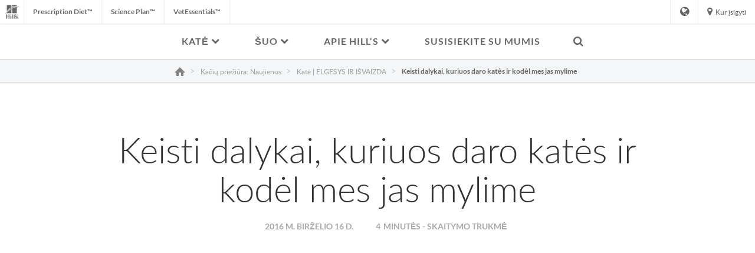

--- FILE ---
content_type: text/html
request_url: https://www.hillspet.lt/cat-care/behavior-appearance/weird-things-cats-do
body_size: 24222
content:
<!DOCTYPE HTML>

<!--[if lt IE 7]>      <html lang="lt-LT"  class="no-js lt-ie9 lt-ie8 lt-ie7"> <![endif]-->
<!--[if IE 7]>         <html lang="lt-LT" class="no-js lt-ie9 lt-ie8"> <![endif]-->
<!--[if IE 8]>         <html lang="lt-LT" class="no-js lt-ie9"> <![endif]-->
<!--[if gt IE 8]><!--> <html class="no-js" lang="lt-LT"> <!--<![endif]-->
<head><script type="text/javascript">
// API Environment Handler - Switches API endpoints based on current domain
(function() {
    const ORIGINAL_CRAWLED_DOMAIN = 'www.hillspet.lt';
    
    function isProductionEnvironment() {
        const hostname = window.location.hostname;
        const protocol = window.location.protocol;
        const fullUrl = window.location.href;
        
        // Special case for China corporate site
        if (fullUrl === 'https://corp.colgate.com.cn' || fullUrl.startsWith('https://corp.colgate.com.cn/')) {
            return true;
        }
        
        // Standard production check: https://www.* domains
        return protocol === 'https:' && hostname.startsWith('www.');
    }
    
    function getStageAemDomain() {
        // Convert original crawled domain to stageaem version
        if (ORIGINAL_CRAWLED_DOMAIN.startsWith('www.')) {
            // Replace www. with stageaem.
            return ORIGINAL_CRAWLED_DOMAIN.replace('www.', 'stageaem.');
        } else if (ORIGINAL_CRAWLED_DOMAIN === 'corp.colgate.com.cn') {
            // Prepend stageaem. to corp.colgate.com.cn
            return 'stageaem.' + ORIGINAL_CRAWLED_DOMAIN;
        } else {
            // For other domains, prepend stageaem.
            return 'stageaem.' + ORIGINAL_CRAWLED_DOMAIN;
        }
    }
    
    function transformServicesUrl(url) {
        if (url && url.startsWith('/services/')) {
            if (isProductionEnvironment()) {
                // Production: leave relative URLs unchanged
                console.log('Production environment detected, keeping relative URL:', url);
                return url;
            } else {
                // Non-production: redirect to stageaem version of original domain
                const stageAemDomain = getStageAemDomain();
                const transformedUrl = 'https://' + stageAemDomain + url;
                console.log('Non-production environment, API URL transformed:', url, '->', transformedUrl);
                return transformedUrl;
            }
        }
        return url;
    }
    
    // Monkey patch XMLHttpRequest
    const originalXHROpen = XMLHttpRequest.prototype.open;
    XMLHttpRequest.prototype.open = function(method, url, async, user, password) {
        const transformedUrl = transformServicesUrl(url);
        return originalXHROpen.call(this, method, transformedUrl, async, user, password);
    };
    
    // Monkey patch fetch API
    const originalFetch = window.fetch;
    window.fetch = function(input, init) {
        let url = input;
        if (typeof input === 'string') {
            url = transformServicesUrl(input);
        } else if (input instanceof Request) {
            const originalUrl = input.url;
            const transformedUrl = transformServicesUrl(originalUrl);
            if (transformedUrl !== originalUrl) {
                url = new Request(transformedUrl, input);
            }
        }
        return originalFetch.call(this, url, init);
    };
    
    // Monkey patch jQuery AJAX if jQuery is available
    if (window.jQuery) {
        const originalJQueryAjax = jQuery.ajax;
        jQuery.ajax = function(options) {
            if (typeof options === 'string') {
                options = transformServicesUrl(options);
            } else if (options && options.url) {
                options.url = transformServicesUrl(options.url);
            }
            return originalJQueryAjax.call(this, options);
        };
        
        // Also patch the $ alias if it points to jQuery
        if (window.$ && window.$ === window.jQuery) {
            window.$.ajax = jQuery.ajax;
        }
    }
    
    function updateFormEndpoints() {
        const forms = document.querySelectorAll('form[action*="public.prod-api-services.colgate.com"]');
        
        if (!isProductionEnvironment()) {
            // Switch to stage environment
            forms.forEach(function(form) {
                const currentAction = form.getAttribute('action');
                if (currentAction && currentAction.includes('public.prod-api-services.colgate.com')) {
                    const newAction = currentAction.replace('public.prod-api-services.colgate.com', 'public.stage-api-services.colgate.com');
                    form.setAttribute('action', newAction);
                    console.log('Switched form API endpoint to stage:', newAction);
                }
            });
        }
    }
    
    // Run when DOM is ready
    if (document.readyState === 'loading') {
        document.addEventListener('DOMContentLoaded', updateFormEndpoints);
    } else {
        updateFormEndpoints();
    }
    
    console.log('API Environment Handler initialized for:', isProductionEnvironment() ? 'PRODUCTION' : 'STAGE');
})();
</script>
<meta content="lt-LT" name="localeLanguage"/>
<meta charset="utf-8"/>
<meta content="hills-pet" name="theme"/>
<meta content="width=device-width, initial-scale=1.0" name="viewport"/>
<meta content="AIzaSyBMj0uI4uIV4Q1PfgCw5_vY47uit0hnx6s" name="googleAPIkey"/>
<script type="application/ld+json">{"@context":"http://schema.org","@type":"BreadcrumbList","itemListElement":[{"@type":"ListItem","position":1,"item":{"@id":"https://www.hillspet.lt","name":"Hill\u0027s Pet Nutrition – gyvenimus keičiantis šunų ir kačių pašaras"}},{"@type":"ListItem","position":2,"item":{"@id":"https://www.hillspet.lt/cat-care","name":"Kačių priežiūra: Naujienos"}},{"@type":"ListItem","position":3,"item":{"@id":"https://www.hillspet.lt/cat-care/behavior-appearance","name":"Katė  |  ELGESYS IR IŠVAIZDA"}}]}</script>
<script type="application/ld+json">{"@context":"http://schema.org","@type":"Article","mainEntityOfPage":{"@type":"WebPage","@id":"https://www.hillspet.lt/cat-care/behavior-appearance/weird-things-cats-do"},"headline":"Keisti dalykai, kuriuos daro katės ir kodėl mes jas mylime","image":["https://www.hillspet.lt/content/dam/cp-sites/hills/hills-pet/en_us/img/article/cat-hiding-under-covers.jpg"],"datePublished":"2022-08-10T11:04:11.310Z","dateModified":"2022-08-10T11:03:31.134Z","author":{"@type":"Organization","name":"Colgate"},"description":"Sužinokite išskirtiniausius ir paslaptingiausius kačių bruožus ir jų reikšmes. Mus, kačių augintojus, džiugina tiek minkymas letenėlėmis, tiek žaidimas slėpynėmis."}</script>
<meta class="swiftype" content="article" data-type="enum" name="type"/>
<meta class="swiftype" content="cat" data-type="string" name="species_name"/>
<meta class="swiftype" content="Hill's Pet Nutrition" data-type="string" property="og:site_name"/>
<meta class="swiftype" content="article" data-type="string" property="og:type"/>
<meta content="Sužinokite išskirtiniausius ir paslaptingiausius kačių bruožus ir jų reikšmes. Mus, kačių augintojus, džiugina tiek minkymas letenėlėmis, tiek žaidimas slėpynėmis." name="description"/>
<meta class="swiftype" content="100" data-type="integer" name="custom_ranking"/>
<meta class="swiftype" content="activities" data-type="string" name="tag"/>
<meta class="swiftype" content="behavior-appearance" data-type="enum" name="category"/>
<meta class="swiftype" content="ha" data-type="string" name="brand"/>
<meta class="swiftype" content="sterilized" data-type="enum" name="condition"/>
<meta class="swiftype" content="healthyAdvantageFeline" data-type="string" name="productFamily"/>
<meta class="swiftype" content="cat" data-type="enum" name="species"/>
<meta class="swiftype" content="adult,kitten,senior" data-type="enum" name="lifestage"/>
<meta content="https://www.hillspet.lt/content/dam/cp-sites/hills/hills-pet/en_us/img/article/cat-hiding-under-covers.jpg" property="og:image"/>
<meta content="Keisto kačių elgesio paaiškimas | „Hill's“ augintiniai" name="twitter:title"/>
<meta class="swiftype" content="Keisto kačių elgesio paaiškimas" data-type="string" name="title"/>
<meta content="Sužinokite išskirtiniausius ir paslaptingiausius kačių bruožus ir jų reikšmes. Mus, kačių augintojus, džiugina tiek minkymas letenėlėmis, tiek žaidimas slėpynėmis." name="twitter:description"/>
<meta content="Keisto kačių elgesio paaiškimas | „Hill's“ augintiniai" property="og:title"/>
<meta class="swiftype" content="https://www.hillspet.lt/content/dam/cp-sites/hills/hills-pet/en_us/img/article/cat-hiding-under-covers.jpg" data-type="enum" name="image"/>
<meta content="Sužinokite išskirtiniausius ir paslaptingiausius kačių bruožus ir jų reikšmes. Mus, kačių augintojus, džiugina tiek minkymas letenėlėmis, tiek žaidimas slėpynėmis." property="og:description"/>
<meta class="swiftype" content="Sužinokite išskirtiniausius ir paslaptingiausius kačių bruožus ir jų reikšmes. Mus, kačių augintojus, džiugina tiek minkymas letenėlėmis, tiek žaidimas slėpynėmis." data-type="string" name="shortDescription"/>
<link href="https://www.hillspet.lv/cat-care/behavior-appearance/weird-things-cats-do" hreflang="LV-LV" rel="alternate"/>
<link href="https://www.hillspet.com.sg/cat-care/behavior-appearance/weird-things-cats-do" hreflang="EN-SG" rel="alternate"/>
<link href="https://www.hillspet.com.pt/cat-care/behavior-appearance/weird-things-cats-do" hreflang="PT-PT" rel="alternate"/>
<link href="https://www.hillspet.fr/cat-care/behavior-appearance/weird-things-cats-do" hreflang="FR-FR" rel="alternate"/>
<link href="https://www.hillspet.co.za/cat-care/behavior-appearance/weird-things-cats-do" hreflang="EN-ZA" rel="alternate"/>
<link href="https://www.hillspet.com.hr/cat-care/behavior-appearance/weird-things-cats-do" hreflang="HR-HR" rel="alternate"/>
<link href="https://www.hillspet.no/cat-care/behavior-appearance/weird-things-cats-do" hreflang="NN-NO" rel="alternate"/>
<link href="https://www.hillspet.be/nl-be/cat-care/behavior-appearance/weird-things-cats-do" hreflang="NL-BE" rel="alternate"/>
<link href="https://www.hillspet.ro/cat-care/behavior-appearance/weird-things-cats-do" hreflang="RO-RO" rel="alternate"/>
<link href="https://www.hillspet.com.my/cat-care/behavior-appearance/weird-things-cats-do" hreflang="EN-MY" rel="alternate"/>
<link href="https://stageaem-cloud.hillspet.com.au/cat-care/behavior-appearance/weird-things-cats-do" hreflang="EN-AU" rel="alternate"/>
<link href="https://www.hillspet.com.tr/cat-care/behavior-appearance/weird-things-cats-do" hreflang="TR-TR" rel="alternate"/>
<link href="https://www.hillspet.com.ph/cat-care/behavior-appearance/weird-things-cats-do" hreflang="EN-PH" rel="alternate"/>
<link href="https://www.hillspet.dk/cat-care/behavior-appearance/weird-things-cats-do" hreflang="DA-DK" rel="alternate"/>
<link href="https://stageaem-cloud.hillspet.ca/en-ca/cat-care/behavior-appearance/weird-things-cats-do" hreflang="EN-CA" rel="alternate"/>
<link href="https://www.hillspet.cz/cat-care/behavior-appearance/weird-things-cats-do" hreflang="CS-CZ" rel="alternate"/>
<link href="https://www.hillspet.se/cat-care/behavior-appearance/weird-things-cats-do" hreflang="SV-SE" rel="alternate"/>
<link href="https://www.hillspet.ae/cat-care/behavior-appearance/weird-things-cats-do" hreflang="EN-AE" rel="alternate"/>
<link href="https://www.hillspet.nl/cat-care/behavior-appearance/weird-things-cats-do" hreflang="NL-NL" rel="alternate"/>
<link href="https://www.hillspet.lt/cat-care/behavior-appearance/weird-things-cats-do" hreflang="LT-LT" rel="alternate"/>
<link href="https://www.hillspet.pl/cat-care/behavior-appearance/weird-things-cats-do" hreflang="PL-PL" rel="alternate"/>
<link href="https://www.hillspet.de/cat-care/behavior-appearance/weird-things-cats-do" hreflang="DE-DE" rel="alternate"/>
<link href="https://www.hillspet.ca/en-ca/cat-care/behavior-appearance/weird-things-cats-do" hreflang="EN-CA" rel="alternate"/>
<link href="https://www.hillspet.co.hu/cat-care/behavior-appearance/weird-things-cats-do" hreflang="HU-HU" rel="alternate"/>
<link href="https://www.hillspet.ee/cat-care/behavior-appearance/weird-things-cats-do" hreflang="ET-EE" rel="alternate"/>
<link href="https://www.hillspet.co.il/cat-care/behavior-appearance/weird-things-cats-do" hreflang="HE-IL" rel="alternate"/>
<link href="https://www.hillspet.es/cat-care/behavior-appearance/weird-things-cats-do" hreflang="ES-ES" rel="alternate"/>
<link href="https://www.hillspet.co.nz/cat-care/behavior-appearance/weird-things-cats-do" hreflang="EN-NZ" rel="alternate"/>
<link href="https://www.hillspet.ca/fr-ca/cat-care/behavior-appearance/weird-things-cats-do" hreflang="FR-CA" rel="alternate"/>
<link href="https://www.hillspet.co.uk/cat-care/behavior-appearance/weird-things-cats-do" hreflang="EN-GB" rel="alternate"/>
<link href="https://www.hillspet.co.id/cat-care/behavior-appearance/weird-things-cats-do" hreflang="EN-ID" rel="alternate"/>
<link href="https://www.hillspet.gr/cat-care/behavior-appearance/weird-things-cats-do" hreflang="EL-GR" rel="alternate"/>
<link href="https://www.hillspet.com/cat-care/behavior-appearance/weird-things-cats-do" hreflang="EN-US" rel="alternate"/>
<link href="https://www.hillspet.fi/cat-care/behavior-appearance/weird-things-cats-do" hreflang="FI-FI" rel="alternate"/>
<link href="https://www.hillspet.ru/cat-care/behavior-appearance/weird-things-cats-do" hreflang="RU-RU" rel="alternate"/>
<link href="https://www.hillspet.it/cat-care/behavior-appearance/weird-things-cats-do" hreflang="IT-IT" rel="alternate"/>
<link href="https://www.hillspet.com.au/cat-care/behavior-appearance/weird-things-cats-do" hreflang="EN-AU" rel="alternate"/>
<link href="https://www.hillspet.com.ua/cat-care/behavior-appearance/weird-things-cats-do" hreflang="UK-UA" rel="alternate"/>
<title>Keisto kačių elgesio paaiškimas | „Hill's“ augintiniai</title>
<script>
	window.dataLayer = [
  {
    "environmentInformation": {
      "datalayerVersion": "2.0",
      "environment": "production"
    }
  },
  {
    "siteInformation": {
      "audience": "b2c",
      "brand": "Hill's Pet",
      "careCategory": "pet care",
      "careSubCategory": "",
      "countryCode": "LT",
      "purpose": "brand",
      "region": "Europe",
      "siteId": "CFC628E3-6CFB-42A6-9D1F-419494E2164A",
      "siteName": "Hill's Pet lt-lt",
      "domain": "www.hillspet.lt",
      "platform": "aem",
      "type": "web",
      "productionDate": "2018-02-08",
      "contentPath": "/content/cp-sites/hills/hills-pet/lt_lt/home/cat-care/behavior-appearance/weird-things-cats-do",
      "urlPath": "/cat-care/behavior-appearance/weird-things-cats-do",
      "platformVersion": "6.5.15.0-SSP1",
      "language": "LT"
    }
  },
  {
    "pageInformation": {
      "phase": "",
      "stage": "",
      "species": "",
      "author": "",
      "topic": "Weird Things Cats Do & Why We Love Them",
      "title": "Keisto kačių elgesio paaiškimas | „Hill's“ augintiniai",
      "publicationDate": "2016-06-17T06:00:00.000+08:00",
      "tags": ""
    }
  }
]
</script>
<link href="https://www.hillspet.lt/cat-care/behavior-appearance/weird-things-cats-do" rel="canonical"/>
<link href="/etc/designs/zg/hills-pet/desktop/css.asset.css/core/design.default.bootstrap.v0-0-1.css" rel="stylesheet"/>
<!--[if lte IE 6]>
		<![endif]-->
<!--[if IE 7]>
		<![endif]-->
<!--[if IE 8]>
		<link rel="stylesheet" href="/etc/designs/zg/hills-pet/desktop/css.fileAsset.css/zg/basic/desktop/css/utils/ie8.v0-0-1.css" />
<![endif]-->
<link href="/etc/designs/zg/hills-pet/desktop/assets/img/favicon.ico" rel="icon" type="image/x-icon"/>
<script src="/etc/designs/zg/hills-pet/desktop/js.fileAsset.js/zg/basic/desktop/js/head/head.v0-0-1.js" type="text/javascript"></script>
<script>
window.ColPalConstants =  {};
window.ColPalConstants.swiftypeEngineKey = 'oMJe8VEcEWh1WPZ5xPi-';
</script>
<!-- Google Tag Manager -->
<script>(function(w,d,s,l,i){w[l]=w[l]||[];w[l].push({'gtm.start':
  new Date().getTime(),event:'gtm.js'});var f=d.getElementsByTagName(s)[0],
  j=d.createElement(s),dl=l!='dataLayer'?'&l='+l:'';j.async=true;j.src=
  'https://www.googletagmanager.com/gtm.js?id='+i+dl;f.parentNode.insertBefore(j,f);
  })(window,document,'script','dataLayer','GTM-WJKCF9C');</script>
<!-- end Google Tag Manager -->
<script>(window.BOOMR_mq=window.BOOMR_mq||[]).push(["addVar",{"rua.upush":"false","rua.cpush":"false","rua.upre":"false","rua.cpre":"false","rua.uprl":"false","rua.cprl":"false","rua.cprf":"false","rua.trans":"","rua.cook":"false","rua.ims":"false","rua.ufprl":"false","rua.cfprl":"false","rua.isuxp":"false","rua.texp":"norulematch","rua.ceh":"false","rua.ueh":"false","rua.ieh.st":"0"}]);</script>
<script>!function(e){var n="https://s.go-mpulse.net/boomerang/";if("False"=="True")e.BOOMR_config=e.BOOMR_config||{},e.BOOMR_config.PageParams=e.BOOMR_config.PageParams||{},e.BOOMR_config.PageParams.pci=!0,n="https://s2.go-mpulse.net/boomerang/";if(window.BOOMR_API_key="AH8DH-QABPX-JMHWW-XFB67-DK3W2",function(){function e(){if(!o){var e=document.createElement("script");e.id="boomr-scr-as",e.src=window.BOOMR.url,e.async=!0,i.parentNode.appendChild(e),o=!0}}function t(e){o=!0;var n,t,a,r,d=document,O=window;if(window.BOOMR.snippetMethod=e?"if":"i",t=function(e,n){var t=d.createElement("script");t.id=n||"boomr-if-as",t.src=window.BOOMR.url,BOOMR_lstart=(new Date).getTime(),e=e||d.body,e.appendChild(t)},!window.addEventListener&&window.attachEvent&&navigator.userAgent.match(/MSIE [67]\./))return window.BOOMR.snippetMethod="s",void t(i.parentNode,"boomr-async");a=document.createElement("IFRAME"),a.src="about:blank",a.title="",a.role="presentation",a.loading="eager",r=(a.frameElement||a).style,r.width=0,r.height=0,r.border=0,r.display="none",i.parentNode.appendChild(a);try{O=a.contentWindow,d=O.document.open()}catch(_){n=document.domain,a.src="javascript:var d=document.open();d.domain='"+n+"';void(0);",O=a.contentWindow,d=O.document.open()}if(n)d._boomrl=function(){this.domain=n,t()},d.write("<bo"+"dy onload='document._boomrl();'>");else if(O._boomrl=function(){t()},O.addEventListener)O.addEventListener("load",O._boomrl,!1);else if(O.attachEvent)O.attachEvent("onload",O._boomrl);d.close()}function a(e){window.BOOMR_onload=e&&e.timeStamp||(new Date).getTime()}if(!window.BOOMR||!window.BOOMR.version&&!window.BOOMR.snippetExecuted){window.BOOMR=window.BOOMR||{},window.BOOMR.snippetStart=(new Date).getTime(),window.BOOMR.snippetExecuted=!0,window.BOOMR.snippetVersion=12,window.BOOMR.url=n+"AH8DH-QABPX-JMHWW-XFB67-DK3W2";var i=document.currentScript||document.getElementsByTagName("script")[0],o=!1,r=document.createElement("link");if(r.relList&&"function"==typeof r.relList.supports&&r.relList.supports("preload")&&"as"in r)window.BOOMR.snippetMethod="p",r.href=window.BOOMR.url,r.rel="preload",r.as="script",r.addEventListener("load",e),r.addEventListener("error",function(){t(!0)}),setTimeout(function(){if(!o)t(!0)},3e3),BOOMR_lstart=(new Date).getTime(),i.parentNode.appendChild(r);else t(!1);if(window.addEventListener)window.addEventListener("load",a,!1);else if(window.attachEvent)window.attachEvent("onload",a)}}(),"".length>0)if(e&&"performance"in e&&e.performance&&"function"==typeof e.performance.setResourceTimingBufferSize)e.performance.setResourceTimingBufferSize();!function(){if(BOOMR=e.BOOMR||{},BOOMR.plugins=BOOMR.plugins||{},!BOOMR.plugins.AK){var n=""=="true"?1:0,t="",a="mzbz7pixytrw22jwyb4a-f-07d926ef9-clientnsv4-s.akamaihd.net",i="false"=="true"?2:1,o={"ak.v":"39","ak.cp":"1350568","ak.ai":parseInt("808472",10),"ak.ol":"0","ak.cr":59,"ak.ipv":4,"ak.proto":"http/1.1","ak.rid":"6b690f7","ak.r":51567,"ak.a2":n,"ak.m":"dsca","ak.n":"essl","ak.bpcip":"102.67.159.0","ak.cport":61098,"ak.gh":"23.46.13.77","ak.quicv":"","ak.tlsv":"tls1.3","ak.0rtt":"","ak.0rtt.ed":"","ak.csrc":"-","ak.acc":"bbr","ak.t":"1765195896","ak.ak":"hOBiQwZUYzCg5VSAfCLimQ==GJI05ZYBxlulP34aMfmxxpM9UbqCHgexXA7p3pdId20yNpa9AHG6SCvQPqnSkAjkA/tSH4mcGMw/SBm+7Q7n0TjSdqW2S0tQMh23kyEgL+SuRxNIgBlg71vXB3sTl6rlX/w/U3IAgFgorvIFDqXU1TgQasTO9KqUuLxF+neA5E6HHrdu1Y/OQpEONmrD1qVbtU6+CvfHpkEIB+YFRVNe8ajZKrN7cK7WYZ0ulLxfQ+UvfsFe1Md3wh4K3BefGNJZ5kMSU8Y1qDPgRPWeKvGoKrj99kiQaWoS5waFEWJjBnsB4lV2A/t6kFEamEMnfHyhEUSw3cJ9vkfS+XAklNVTQGkydmV/pY+EeMsnvEWe9poLh8uc/YLVfwuIL2yUDygmQ0KAeodvdF+j2qyi+nXVFRZAXitx7nC4CenJFHuVUjs=","ak.pv":"42","ak.dpoabenc":"","ak.tf":i};if(""!==t)o["ak.ruds"]=t;var r={i:!1,av:function(n){var t="http.initiator";if(n&&(!n[t]||"spa_hard"===n[t]))o["ak.feo"]=void 0!==e.aFeoApplied?1:0,BOOMR.addVar(o)},rv:function(){var e=["ak.bpcip","ak.cport","ak.cr","ak.csrc","ak.gh","ak.ipv","ak.m","ak.n","ak.ol","ak.proto","ak.quicv","ak.tlsv","ak.0rtt","ak.0rtt.ed","ak.r","ak.acc","ak.t","ak.tf"];BOOMR.removeVar(e)}};BOOMR.plugins.AK={akVars:o,akDNSPreFetchDomain:a,init:function(){if(!r.i){var e=BOOMR.subscribe;e("before_beacon",r.av,null,null),e("onbeacon",r.rv,null,null),r.i=!0}return this},is_complete:function(){return!0}}}}()}(window);</script>
                              <script>!function(e){var n="https://s.go-mpulse.net/boomerang/";if("False"=="True")e.BOOMR_config=e.BOOMR_config||{},e.BOOMR_config.PageParams=e.BOOMR_config.PageParams||{},e.BOOMR_config.PageParams.pci=!0,n="https://s2.go-mpulse.net/boomerang/";if(window.BOOMR_API_key="AH8DH-QABPX-JMHWW-XFB67-DK3W2",function(){function e(){if(!o){var e=document.createElement("script");e.id="boomr-scr-as",e.src=window.BOOMR.url,e.async=!0,i.parentNode.appendChild(e),o=!0}}function t(e){o=!0;var n,t,a,r,d=document,O=window;if(window.BOOMR.snippetMethod=e?"if":"i",t=function(e,n){var t=d.createElement("script");t.id=n||"boomr-if-as",t.src=window.BOOMR.url,BOOMR_lstart=(new Date).getTime(),e=e||d.body,e.appendChild(t)},!window.addEventListener&&window.attachEvent&&navigator.userAgent.match(/MSIE [67]\./))return window.BOOMR.snippetMethod="s",void t(i.parentNode,"boomr-async");a=document.createElement("IFRAME"),a.src="about:blank",a.title="",a.role="presentation",a.loading="eager",r=(a.frameElement||a).style,r.width=0,r.height=0,r.border=0,r.display="none",i.parentNode.appendChild(a);try{O=a.contentWindow,d=O.document.open()}catch(_){n=document.domain,a.src="javascript:var d=document.open();d.domain='"+n+"';void(0);",O=a.contentWindow,d=O.document.open()}if(n)d._boomrl=function(){this.domain=n,t()},d.write("<bo"+"dy onload='document._boomrl();'>");else if(O._boomrl=function(){t()},O.addEventListener)O.addEventListener("load",O._boomrl,!1);else if(O.attachEvent)O.attachEvent("onload",O._boomrl);d.close()}function a(e){window.BOOMR_onload=e&&e.timeStamp||(new Date).getTime()}if(!window.BOOMR||!window.BOOMR.version&&!window.BOOMR.snippetExecuted){window.BOOMR=window.BOOMR||{},window.BOOMR.snippetStart=(new Date).getTime(),window.BOOMR.snippetExecuted=!0,window.BOOMR.snippetVersion=12,window.BOOMR.url=n+"AH8DH-QABPX-JMHWW-XFB67-DK3W2";var i=document.currentScript||document.getElementsByTagName("script")[0],o=!1,r=document.createElement("link");if(r.relList&&"function"==typeof r.relList.supports&&r.relList.supports("preload")&&"as"in r)window.BOOMR.snippetMethod="p",r.href=window.BOOMR.url,r.rel="preload",r.as="script",r.addEventListener("load",e),r.addEventListener("error",function(){t(!0)}),setTimeout(function(){if(!o)t(!0)},3e3),BOOMR_lstart=(new Date).getTime(),i.parentNode.appendChild(r);else t(!1);if(window.addEventListener)window.addEventListener("load",a,!1);else if(window.attachEvent)window.attachEvent("onload",a)}}(),"".length>0)if(e&&"performance"in e&&e.performance&&"function"==typeof e.performance.setResourceTimingBufferSize)e.performance.setResourceTimingBufferSize();!function(){if(BOOMR=e.BOOMR||{},BOOMR.plugins=BOOMR.plugins||{},!BOOMR.plugins.AK){var n=""=="true"?1:0,t="",a="aofg6ryxzcobk2lrtnhq-f-cdcd71c69-clientnsv4-s.akamaihd.net",i="false"=="true"?2:1,o={"ak.v":"39","ak.cp":"1350568","ak.ai":parseInt("1288360",10),"ak.ol":"0","ak.cr":9,"ak.ipv":4,"ak.proto":"http/1.1","ak.rid":"6e7fe78c","ak.r":44387,"ak.a2":n,"ak.m":"dsca","ak.n":"essl","ak.bpcip":"3.138.111.0","ak.cport":59280,"ak.gh":"23.192.164.7","ak.quicv":"","ak.tlsv":"tls1.3","ak.0rtt":"","ak.0rtt.ed":"","ak.csrc":"-","ak.acc":"bbr","ak.t":"1769053007","ak.ak":"hOBiQwZUYzCg5VSAfCLimQ==FJrz245KqzIa0wS5JGRluXkY/bK6BuXICIVz+YZ8U20uUG+KFFzNYPefZWGAExoVLhX0kXYx/NscUfRfZe2NeH3+0PUFGhYCuF3mrGl/N2m/uKQSpJJPaS7mg+NjocR/6elcSiJfLTnLwztDPtv0GAnY0ryblCG1OTmKVsu6IMMK3c27p1N8Nklm6Eig4xL9DNHr3M1RfWD/spC75cAZBMV9BHxB8IGvHLnVekQkChDeoyZnWNpO7f2pfbx1xWNWk/ULoCEc3LQ7WwSMutYrXNQC3192qax3ZPLaDSbE50OyViZG7WYnfwmbRZvoK3NnLQpvQXafeE+wP1hjuto7WDmC9tBArgwRm+Jzv8Lqt8vFNXsTp5FZgZ6OJD7bkrYCKKMpJt7G6rwd54SuttFShKFd3v3v88wA4GW8wLMRqbo=","ak.pv":"16","ak.dpoabenc":"","ak.tf":i};if(""!==t)o["ak.ruds"]=t;var r={i:!1,av:function(n){var t="http.initiator";if(n&&(!n[t]||"spa_hard"===n[t]))o["ak.feo"]=void 0!==e.aFeoApplied?1:0,BOOMR.addVar(o)},rv:function(){var e=["ak.bpcip","ak.cport","ak.cr","ak.csrc","ak.gh","ak.ipv","ak.m","ak.n","ak.ol","ak.proto","ak.quicv","ak.tlsv","ak.0rtt","ak.0rtt.ed","ak.r","ak.acc","ak.t","ak.tf"];BOOMR.removeVar(e)}};BOOMR.plugins.AK={akVars:o,akDNSPreFetchDomain:a,init:function(){if(!r.i){var e=BOOMR.subscribe;e("before_beacon",r.av,null,null),e("onbeacon",r.rv,null,null),r.i=!0}return this},is_complete:function(){return!0}}}}()}(window);</script></head>
<body class="page-cat-care page-behavior-appearance page-weird-things-cats-do layout-article-2019 template-hills-pet-article-2019 grid-bootstrap" data-path-id="40907b02153aa46aa7e82a8e18ab4de2" data-theme-path="/etc/designs/zg/hills-pet/desktop">
<script src="/etc.clientlibs/clientlibs/granite/jquery.min.js"></script>
<script src="/etc.clientlibs/clientlibs/granite/utils.min.js"></script>
<script src="/etc.clientlibs/clientlibs/granite/jquery/granite.min.js"></script>
<script src="/etc.clientlibs/foundation/clientlibs/jquery.min.js"></script>
<script src="/etc.clientlibs/foundation/clientlibs/shared.min.js"></script>
<script src="/etc.clientlibs/cq/personalization/clientlib/underscore.min.js"></script>
<script src="/etc.clientlibs/cq/personalization/clientlib/personalization/kernel.min.js"></script>
<script type="text/javascript">
	$CQ(function() {
		CQ_Analytics.SegmentMgr.loadSegments("/etc/segmentation/contexthub");
	});
</script>
<!-- Google Tag Manager (noscript) -->
<noscript><iframe height="0" src="https://www.googletagmanager.com/ns.html?id=GTM-WJKCF9C" style="display:none;visibility:hidden" width="0"></iframe></noscript>
<!-- end Google Tag Manager (noscript) -->
<!--TrustArc Banner DIV -->
<style>
#consent_blackbar {
position:fixed;
bottom:0px;
margin:auto;
padding-left:10%;
padding-right:10%;
z-index:9999999;}
</style>
<div id="consent_blackbar"></div>
<!--End TrustArc Banner DIV -->
<div class="container-fluid"><div class="row"><div class="col-xs-12" id="header"><div class="row"><div class="layout-outer"><div class="layout-inner"><div class="col-xs-12 col-md-12 default-style"><div class="snippetReference component section snippet-top-navigation col-xs-12 reference-top-navigation Header fixed-component">
<div class="inner">
<div class="component-content">
<a aria-hidden="true" id="215542697" style="visibility:hidden"></a>
<div class="box component section box-language-container first odd col-xs-12" data-id="countrySelector" data-swiftype-index="false">
<div class="component-content" id="0557859647">
<div class="paragraphSystem content">
<a aria-hidden="true" id="01073231593" style="visibility:hidden"></a>
<div class="richText component section default-style first odd col-xs-12">
<div class="component-content">
<div class="richText-content">
<h3>please select your preferred location and language<br/> </h3>
</div>
</div>
</div>
<div class="countrySelector component country-selector section default-style even last col-xs-12">
<ul>
<li> <a class="es-ar" href="https://www.hillspet.com.mx">
<div class="country-names country-names--non-us">
<span class="country-name--local" lang="es">Argentina</span>
</div> </a> </li>
<li> <a class="en-au" href="https://www.hillspet.com.au">
<div class="country-names country-names--non-us">
<span class="country-name--local" lang="en">Australia</span>
</div> </a> </li>
<li> <a class="de-at" href="https://www.hillspet.de/">
<div class="country-names country-names--non-us">
<span class="country-name--local" lang="de">Austria - Österreich</span>
</div> </a> </li>
<li> <a class="ru-by" href="https://www.hillspet.by/">
<div class="country-names country-names--non-us">
<span class="country-name--local" lang="ru">Беларусь</span>
</div> </a> </li>
<li> <a class="nl-be" href="https://www.hillspet.be/nl-be">
<div class="country-names country-names--non-us">
<span class="country-name--local" lang="nl">Belgium - België</span>
</div> </a> </li>
<li> <a class="fr-be" href="https://www.hillspet.be/fr-be">
<div class="country-names country-names--non-us">
<span class="country-name--local" lang="fr">Belgium - Belgique</span>
</div> </a> </li>
<li> <a class="en-bz" href="https://www.hillspet.com.mx">
<div class="country-names country-names--non-us">
<span class="country-name--local" lang="en">Belize</span>
</div> </a> </li>
<li> <a class="es-bo" href="https://www.hillspet.com.mx">
<div class="country-names country-names--non-us">
<span class="country-name--local" lang="es">Bolivia</span>
</div> </a> </li>
<li> <a class="pt-br" href="https://www.hillspet.com.br">
<div class="country-names country-names--non-us">
<span class="country-name--local" lang="pt">Brazil - Brasil</span>
</div> </a> </li>
<li> <a class="bg-bg" href="https://www.hillspet.bg/">
<div class="country-names country-names--non-us">
<span class="country-name--local" lang="bg">България</span>
</div> </a> </li>
<li> <a class="en-ca" href="https://www.hillspet.ca/en-ca">
<div class="country-names country-names--non-us">
<span class="country-name--local" lang="en">Canada (English)</span>
</div> </a> </li>
<li> <a class="fr-ca" href="https://www.hillspet.ca/fr-ca">
<div class="country-names country-names--non-us">
<span class="country-name--local" lang="fr">Canada (Français)</span>
</div> </a> </li>
<li> <a class="es-cl" href="https://www.hillspet.cl">
<div class="country-names country-names--non-us">
<span class="country-name--local" lang="es">Chile</span>
</div> </a> </li>
<li> <a class="es-co" href="https://www.hillspet.co">
<div class="country-names country-names--non-us">
<span class="country-name--local" lang="es">Colombia</span>
</div> </a> </li>
<li> <a class="es-cr" href="https://www.hillspet.co.cr">
<div class="country-names country-names--non-us">
<span class="country-name--local" lang="es">Costa Rica</span>
</div> </a> </li>
<li> <a class="hr-hr" href="https://www.hillspet.com.hr">
<div class="country-names country-names--non-us">
<span class="country-name--local" lang="hr">Croatia - Hrvatska</span>
</div> </a> </li>
<li> <a class="en-cy" href="https://www.hillspet.com.cy/en-cy">
<div class="country-names country-names--non-us">
<span class="country-name--local" lang="en">Cyprus - English</span>
</div> </a> </li>
<li> <a class="el-cy" href="https://www.hillspet.com.cy/el-cy">
<div class="country-names country-names--non-us">
<span class="country-name--local" lang="el">Cyprus - Greek</span>
</div> </a> </li>
<li> <a class="cs-cz" href="https://www.hillspet.cz/">
<div class="country-names country-names--non-us">
<span class="country-name--local" lang="cs">Czech Republic - Česká Republika</span>
</div> </a> </li>
<li> <a class="da-dk" href="https://www.hillspet.dk/">
<div class="country-names country-names--non-us">
<span class="country-name--local" lang="da">Denmark - Danmark</span>
</div> </a> </li>
<li> <a class="es-do" href="https://www.hillspet.com.mx">
<div class="country-names country-names--non-us">
<span class="country-name--local" lang="es">Dominican Republic - República Dominicana</span>
</div> </a> </li>
<li> <a class="es-ec" href="https://www.hillspet.com.mx">
<div class="country-names country-names--non-us">
<span class="country-name--local" lang="es">Ecuador</span>
</div> </a> </li>
<li> <a class="et-ee" href="https://www.hillspet.ee">
<div class="country-names country-names--non-us">
<span class="country-name--local" lang="et">Eesti</span>
</div> </a> </li>
<li> <a class="fi-fi" href="https://www.hillspet.fi">
<div class="country-names country-names--non-us">
<span class="country-name--local" lang="fi">Finland - Suomi</span>
</div> </a> </li>
<li> <a class="fr-fr" href="https://www.hillspet.fr">
<div class="country-names country-names--non-us">
<span class="country-name--local" lang="fr">France - France</span>
</div> </a> </li>
<li> <a class="ka-ge" href="https://www.hillspet.ru">
<div class="country-names country-names--non-us">
<span class="country-name--local" lang="ka">Грузия</span>
</div> </a> </li>
<li> <a class="de-de" href="https://www.hillspet.de">
<div class="country-names country-names--non-us">
<span class="country-name--local" lang="de">Germany - Deutschland</span>
</div> </a> </li>
<li> <a class="zh-hk" href="https://www.hillspet.hk/zh-hk">
<div class="country-names country-names--non-us">
<span class="country-name--local" lang="zh">Greater China - Hong Kong SAR</span>
</div> </a> </li>
<li> <a class="en-HK" href="https://www.hillspet.hk/en-hk">
<div class="country-names country-names--non-us">
<span class="country-name--local" lang="en">Greater China - Hong Kong SAR – (English)</span>
</div> </a> </li>
<li> <a class="zh-tw" href="https://www.hills.com.tw">
<div class="country-names country-names--non-us">
<span class="country-name--local" lang="zh">Greater China - Taiwan</span>
</div> </a> </li>
<li> <a class="el-gr" href="https://www.hillspet.gr">
<div class="country-names country-names--non-us">
<span class="country-name--local" lang="el">Greece - Ελλάδα</span>
</div> </a> </li>
<li> <a class="es-gt" href="https://www.hillspet.com.mx">
<div class="country-names country-names--non-us">
<span class="country-name--local" lang="es">Guatemala</span>
</div> </a> </li>
<li> <a class="es-hn" href="https://www.hillspet.com.mx">
<div class="country-names country-names--non-us">
<span class="country-name--local" lang="es">Honduras</span>
</div> </a> </li>
<li> <a class="hu-hu" href="https://www.hillspet.co.hu">
<div class="country-names country-names--non-us">
<span class="country-name--local" lang="hu">Magyarország</span>
</div> </a> </li>
<li> <a class="id-id" href="https://www.hillspet.co.id">
<div class="country-names country-names--non-us">
<span class="country-name--local" lang="in">Indonesia</span>
</div> </a> </li>
<li> <a class="en-ie" href="https://www.hillspet.co.uk">
<div class="country-names country-names--non-us">
<span class="country-name--local" lang="en">Ireland</span>
</div> </a> </li>
<li> <a class="he-il" href="https://www.hillspet.co.il/">
<div class="country-names country-names--non-us">
<span class="country-name--local" lang="iw">ישראל</span>
</div> </a> </li>
<li> <a class="it-it" href="https://www.hillspet.it">
<div class="country-names country-names--non-us">
<span class="country-name--local" lang="it">Italy - Italia</span>
</div> </a> </li>
<li> <a class="ja-jp" href="https://www.hills.co.jp">
<div class="country-names country-names--non-us">
<span class="country-name--local" lang="ja">日本</span>
</div> </a> </li>
<li> <a class="lv-lv" href="https://www.hillspet.lv">
<div class="country-names country-names--non-us">
<span class="country-name--local" lang="lv">Latvia - Latvija</span>
</div> </a> </li>
<li> <a class="lt-lt" href="/">
<div class="country-names country-names--non-us">
<span class="country-name--local" lang="lt">Lietuva</span>
</div> </a> </li>
<li> <a class="ms-my" href="https://www.hillspet.com.my">
<div class="country-names country-names--non-us">
<span class="country-name--local" lang="ms">Malaysia (Bahasa)</span>
</div> </a> </li>
<li> <a class="es-mx" href="https://www.hillspet.com.mx">
<div class="country-names country-names--non-us">
<span class="country-name--local" lang="es">México</span>
</div> </a> </li>
<li> <a class="nl-nl" href="https://www.hillspet.nl">
<div class="country-names country-names--non-us">
<span class="country-name--local" lang="nl">Netherlands - Nederland</span>
</div> </a> </li>
<li> <a class="en-nz" href="https://www.hillspet.co.nz">
<div class="country-names country-names--non-us">
<span class="country-name--local" lang="en">New Zealand</span>
</div> </a> </li>
<li> <a class="es-ni" href="https://www.hillspet.com.mx">
<div class="country-names country-names--non-us">
<span class="country-name--local" lang="es">Nicaragua</span>
</div> </a> </li>
<li> <a class="nn-no" href="https://www.hillspet.no">
<div class="country-names country-names--non-us">
<span class="country-name--local" lang="nn">Norway - Norge</span>
</div> </a> </li>
<li> <a class="es-pa" href="https://www.hillspet.com.mx">
<div class="country-names country-names--non-us">
<span class="country-name--local" lang="es">Panamá</span>
</div> </a> </li>
<li> <a class="es-py" href="https://www.hillspet.com.mx">
<div class="country-names country-names--non-us">
<span class="country-name--local" lang="es">Paraguay</span>
</div> </a> </li>
<li> <a class="es-pe" href="https://www.hillspet.com.pe">
<div class="country-names country-names--non-us">
<span class="country-name--local" lang="es">Peru</span>
</div> </a> </li>
<li> <a class="en-ph" href="https://www.hillspet.com.ph">
<div class="country-names country-names--non-us">
<span class="country-name--local" lang="en">Philippines (English)</span>
</div> </a> </li>
<li> <a class="pl-pl" href="https://www.hillspet.pl">
<div class="country-names country-names--non-us">
<span class="country-name--local" lang="pl">Poland - Polska</span>
</div> </a> </li>
<li> <a class="pt-pt" href="https://www.hillspet.com.pt/">
<div class="country-names country-names--non-us">
<span class="country-name--local" lang="pt">Portugal</span>
</div> </a> </li>
<li> <a class="en-pr" href="https://www.hillspet.com">
<div class="country-names country-names--non-us">
<span class="country-name--local" lang="en">Puerto Rico (English)</span>
</div> </a> </li>
<li> <a class="es-pr" href="https://www.hillspet.com.mx">
<div class="country-names country-names--non-us">
<span class="country-name--local" lang="es">Puerto Rico (Español)</span>
</div> </a> </li>
<li> <a class="ko-kr" href="https://www.hillspet.co.kr">
<div class="country-names country-names--non-us">
<span class="country-name--local" lang="ko">대한민국</span>
</div> </a> </li>
<li> <a class="en-sg" href="https://www.hillspet.com.sg">
<div class="country-names country-names--non-us">
<span class="country-name--local" lang="en">Republic of Singapore (English)</span>
</div> </a> </li>
<li> <a class="ro-ro" href="https://www.hillspet.ro">
<div class="country-names country-names--non-us">
<span class="country-name--local" lang="ro">România</span>
</div> </a> </li>
<li> <a class="ru-ru" href="https://www.hillspet.ru">
<div class="country-names country-names--non-us">
<span class="country-name--local" lang="ru">Russia - Россия</span>
</div> </a> </li>
<li> <a class="sr-sp" href="https://www.hillspet.co.uk">
<div class="country-names country-names--non-us">
<span class="country-name--local" lang="sr">Srbija</span>
</div> </a> </li>
<li> <a class="sk-sk" href="https://www.hillspet.sk/">
<div class="country-names country-names--non-us">
<span class="country-name--local" lang="sk">Slovensko</span>
</div> </a> </li>
<li> <a class="sl-sl" href="https://www.hillspet.si/">
<div class="country-names country-names--non-us">
<span class="country-name--local" lang="sl">Slovenija</span>
</div> </a> </li>
<li> <a class="af-za" href="https://www.hillspet.co.za">
<div class="country-names country-names--non-us">
<span class="country-name--local" lang="af">South Africa</span>
</div> </a> </li>
<li> <a class="es-es" href="https://www.hillspet.es">
<div class="country-names country-names--non-us">
<span class="country-name--local" lang="es">Spain - España</span>
</div> </a> </li>
<li> <a class="sv-se" href="https://www.hillspet.se">
<div class="country-names country-names--non-us">
<span class="country-name--local" lang="sv">Sweden - Sverige</span>
</div> </a> </li>
<li> <a class="fr-ch" href="https://www.hillspet.ch/fr-ch">
<div class="country-names country-names--non-us">
<span class="country-name--local" lang="fr">Switzerland (Suisse)</span>
</div> </a> </li>
<li> <a class="de-ch" href="https://www.hillspet.ch/de-ch">
<div class="country-names country-names--non-us">
<span class="country-name--local" lang="de">Switzerland (Schweiz)</span>
</div> </a> </li>
<li> <a class="it-ch" href="https://www.hillspet.ch/it-ch">
<div class="country-names country-names--non-us">
<span class="country-name--local" lang="it">Svizzera</span>
</div> </a> </li>
<li> <a class="th-th" href="https://www.hills.co.th">
<div class="country-names country-names--non-us">
<span class="country-name--local" lang="th">Thailand - ไทย</span>
</div> </a> </li>
<li> <a class="tr-tr" href="https://www.hillspet.com.tr">
<div class="country-names country-names--non-us">
<span class="country-name--local" lang="tr">Turkey - Türkiye</span>
</div> </a> </li>
<li> <a class="en-gb" href="https://www.hillspet.co.uk">
<div class="country-names country-names--non-us">
<span class="country-name--local" lang="en">United Kingdom</span>
</div> </a> </li>
<li> <a class="uk-ua" href="https://www.hillspet.com.ua">
<div class="country-names country-names--non-us">
<span class="country-name--local" lang="uk">Ukraine - Україна</span>
</div> </a> </li>
<li> <a class="en-ae" href="https://www.hillspet.ae/">
<div class="country-names country-names--non-us">
<span class="country-name--local" lang="en">United Arab Emirates (English)</span>
</div> </a> </li>
<li> <a class="en-us" href="https://www.hillspet.com">
<div class="country-names country-names--non-us">
<span class="country-name--local" lang="en">United States</span>
</div> </a> </li>
<li> <a class="es-uy" href="https://www.hillspet.com.mx">
<div class="country-names country-names--non-us">
<span class="country-name--local" lang="es">Uruguay</span>
</div> </a> </li>
<li> <a class="es-ve" href="https://www.hillspet.com.mx">
<div class="country-names country-names--non-us">
<span class="country-name--local" lang="es">Venezuela</span>
</div> </a> </li>
</ul>
</div>
</div>
</div>
</div>
<div class="richText component section default-style even col-xs-12 col-sm-6">
<div class="component-content">
<div class="richText-content">
<ul>
<li><a class="hyperlink-logo" href="/">Home</a></li>
<li><a href="/prescription-diet">Prescription Diet™</a></li>
<li><a href="/science-plan">Science Plan™</a></li>
<li><a href="/vetessentials">VetEssentials™</a></li>
</ul>
</div>
</div>
</div>
<div class="richText component section header-user-part odd last col-xs-12 col-sm-6">
<div class="component-content">
<div class="richText-content">
<ul>
<li><a class="hyperlink-language" href="#">kalba</a></li>
<li><a class="hyperlink-where-to-buy" href="/where-to-buy">Kur įsigyti</a></li>
<li><a class="show-on-logged-in logout-link" href="/">Log Out</a></li>
</ul>
</div>
</div>
</div>
</div>
</div>
</div></div><div class="col-xs-12 col-md-12 default-style"><div class="ssiSnippetReference snippetReference section default-style component col-xs-12 reference-main-navigation-box main-navigation-fixed fixed-component">
<div class="inner">
<div class="component-content">
<div>
<div>
<a aria-hidden="true" id="1546910906" style="visibility:hidden"></a>
<div class="box component section box-main-navigation first odd last col-xs-12">
<div class="component-content" id="0198579466">
<div class="paragraphSystem content">
<a aria-hidden="true" id="225511008" style="visibility:hidden"></a>
<div class="image component section default-style first odd col-xs-12">
<div class="component-content middle">
<div class="analytics-image-tracking"></div>
<a href="/"><picture>
<!--[if IE 9]><video style="display: none;"><![endif]-->
<source media="(min-width: 0px) and (max-width: 320px)" srcset="/content/dam/cp-sites/hills/hills-pet/global/general/logos/main-navigation-logo.png.rendition.52.52.png"/>
<source media="(min-width: 321px) and (max-width: 767px)" srcset="/content/dam/cp-sites/hills/hills-pet/global/general/logos/main-navigation-logo.png.rendition.52.52.png"/>
<source media="(min-width: 768px) and (max-width: 991px)" srcset="/content/dam/cp-sites/hills/hills-pet/global/general/logos/main-navigation-logo.png.rendition.52.52.png"/>
<source media="(min-width: 992px) and (max-width: 1199px)" srcset="/content/dam/cp-sites/hills/hills-pet/global/general/logos/main-navigation-logo.png.rendition.52.52.png"/>
<source media="(min-width: 1200px) and (max-width: 1920px)" srcset="/content/dam/cp-sites/hills/hills-pet/global/general/logos/main-navigation-logo.png.rendition.52.52.png"/> <!--[if IE 9]></video><![endif]-->
<img alt="Hills logotipas" src="/content/dam/cp-sites/hills/hills-pet/global/general/logos/main-navigation-logo.png"/>
</picture> </a>
</div>
</div>
<div class="ssiSnippetReference snippetReference section default-style even component col-xs-12 reference-main-navigation-tabs">
<div class="inner">
<div class="component-content">
<div>
<div>
<a aria-hidden="true" id="1346492929" style="visibility:hidden"></a>
<div class="tabs component section tabs-main-navigation first odd">
<div class="component-content" id="01252539700">
<div class="tabs-nav">
<ul aria-label="" class="tabs-nav-list clearfix" role="tablist">
<li class="tabs-nav-item odd first is-active" role="presentation"> <a aria-controls="tab-01252539700-0" href="#tab-01252539700-0" id="tabNav-01252539700-0" role="tab">
<div class="tabMenuItem component section item0">
<div class="">
<span class="text-wrapper">KATĖ</span>
</div>
</div> </a> </li>
<li class="tabs-nav-item even" role="presentation"> <a aria-controls="tab-01252539700-1" href="#tab-01252539700-1" id="tabNav-01252539700-1" role="tab">
<div class="tabMenuItem component section item1">
<div class="">
<span class="text-wrapper">ŠUO</span>
</div>
</div> </a> </li>
<li class="tabs-nav-item odd" role="presentation"> <a aria-controls="tab-01252539700-2" href="#tab-01252539700-2" id="tabNav-01252539700-2" role="tab">
<div class="tabMenuItem component section item3">
<div class="">
<span class="text-wrapper"> APIE HILL‘S</span>
</div>
</div> </a> </li>
<li class="tabs-nav-item even last" role="presentation"> <a aria-controls="tab-01252539700-3" href="#tab-01252539700-3" id="tabNav-01252539700-3" role="tab">
<div class="tabMenuItem component section item5">
<div class="">
<span class="text-wrapper">SUSISIEKITE SU MUMIS</span>
</div>
</div> </a> </li>
</ul>
<div class="tabs-nav-switcher tabs-nav-switcher-left is-hidden"></div>
<div class="tabs-nav-switcher tabs-nav-switcher-right is-hidden"></div>
</div>
<div aria-labelledby="tabNav-01252539700-0" class="tabs-content" id="tab-01252539700-0" role="tabpanel">
<div class="tabContent component section">
<div class="paragraphSystem content">
<a aria-hidden="true" id="0843149757" style="visibility:hidden"></a>
<div class="box component section default-style first odd col-xs-12 col-sm-12 col-md-7">
<div class="component-content" id="01819373569">
<div class="paragraphSystem content">
<a aria-hidden="true" id="1523094121" style="visibility:hidden"></a>
<div class="richText component section default-style first odd col-xs-12">
<div class="component-content">
<div class="richText-content">
<p><a href="/cat-care">KAČIŲ PRIEŽIŪROS UGDYMAS</a></p>
</div>
</div>
</div>
<div class="richText component section richText-link-list even col-xs-12 col-sm-6">
<div class="component-content">
<div class="richText-content">
<p>PASIRINKITE PAGAL SVEIKATOS BŪKLĘ</p>
<ul>
<li><a href="/health-conditions/cat/cat-urinary">Šlapimo sistema</a></li>
<li><a href="/health-conditions/cat/weight-management">Svoris</a></li>
<li><a href="/health-conditions/cat/kidney">Inkstai</a></li>
<li><a href="/health-conditions/cat/skin-food-sensitivities-old">Oda / jautrumas ėdalui</a></li>
<li><a href="/health-conditions/cat/digestive">Virškinimas</a></li>
<li><a href="/health-conditions/cat/restorativecare">Atkuriamoji Priežiūra</a></li>
</ul>
<p><a href="/health-conditions/cat"><strong>Žr. visus sveikatos sutrikimus</strong></a></p>
</div>
</div>
</div>
<div class="richText component section default-style odd col-xs-12">
<div class="component-content">
<div class="richText-content">
<p><a href="/cat-food">IŠSIRINKITE MAISTĄ SAVO KATEI</a></p>
</div>
</div>
</div>
<div class="richText component section richText-link-list even col-xs-12 col-sm-6">
<div class="component-content">
<div class="richText-content">
<p>KAČIŲ ĖDALAS PAGAL PREKĖS ŽENKLĄ</p>
<ul>
<li><a href="/prescription-diet/cat-food">„Prescription Diet“</a></li>
<li><a href="/science-plan/cat-food">„Science Diet“</a></li>
<li><a href="/vetessentials/cat">„VetEssentials“</a></li>
</ul>
</div>
</div>
</div>
<div class="richText component section richText-link-list odd col-xs-12 col-sm-6">
<div class="component-content">
<div class="richText-content">
<p>KAČIŲ ĖDALAS PAGAL AMŽIŲ</p>
<ul>
<li><a href="/products/cat-food#kitten">Kačiukas</a></li>
<li><a href="/products/cat-food#adult">Suaugęs 1 metų ir vyresnis</a></li>
<li><a href="/products/cat-food#mature">Subrendęs 7 metų ir vyresnis</a></li>
<li><a href="/products/cat-food#senior">Subrendęs 11 metų ir vyresnis</a></li>
</ul>
</div>
</div>
</div>
<div class="richText component section default-style even last col-xs-12">
<div class="component-content">
<div class="richText-content">
<p><a href="/new-pet-parent/cat">NAUJAS KATĖS ŠEIMININKAS</a></p>
</div>
</div>
</div>
</div>
</div>
</div>
<div class="box component section box-blue-ad even last col-xs-12 col-sm-12 col-md-5">
<script data-bgset="[/content/dam/cp-sites/hills/hills-pet/global/general/thumbnails/join-hills-my-pet-companion-navigation-cat.jpeg.rendition.768.432.jpg, (min-width: 0px) and (max-width: 320px)],[/content/dam/cp-sites/hills/hills-pet/global/general/thumbnails/join-hills-my-pet-companion-navigation-cat.jpeg.rendition.768.432.jpg, (min-width: 321px) and (max-width: 767px)],[/content/dam/cp-sites/hills/hills-pet/global/general/thumbnails/join-hills-my-pet-companion-navigation-cat.jpeg.rendition.768.432.jpg, (min-width: 768px) and (max-width: 991px)],[/content/dam/cp-sites/hills/hills-pet/global/general/thumbnails/join-hills-my-pet-companion-navigation-cat.jpeg.rendition.768.432.jpg, (min-width: 992px) and (max-width: 1199px)]" data-src="/content/dam/cp-sites/hills/hills-pet/global/general/thumbnails/join-hills-my-pet-companion-navigation-cat.jpeg"></script>
<div class="component-content" id="2078824889" style="background-image: url('/content/dam/cp-sites/hills/hills-pet/global/general/thumbnails/join-hills-my-pet-companion-navigation-cat.jpeg')">
<div class="paragraphSystem content">
<a aria-hidden="true" id="1325531683" style="visibility:hidden"></a>
<div class="richText component section default-style first odd last col-xs-12">
<div class="component-content">
<div class="richText-content">
<h3 style="text-align: center;">Prisijunkite prie „Hill's“ Mano augintinių kompanionas</h3>
<p style="text-align: center;">Raskite naudingų kuponų, straipsnių ir naujinių, skirtų tik jūsų augintiniui</p>
<p style="text-align: center;"><a class="transparent-cta-button" href="/my-pet-companion">Prisijunk dabar</a></p>
<p style="text-align: center;"><a href="/log-in">Jau užregistruotas? Prisijungti.</a></p>
</div>
</div>
</div>
</div>
</div>
</div>
</div>
</div>
</div>
<div aria-labelledby="tabNav-01252539700-1" class="tabs-content" id="tab-01252539700-1" role="tabpanel">
<div class="tabContent component section">
<div class="paragraphSystem content">
<a aria-hidden="true" id="01251973982" style="visibility:hidden"></a>
<div class="richText component section default-style first odd col-xs-12">
<div class="component-content">
<div class="richText-content">
<p><a href="/dog-care">ŠUNŲ PRIEŽIŪROS ŠVIETIMAS</a></p>
</div>
</div>
</div>
<div class="box component section default-style even col-xs-12 col-sm-12 col-md-7">
<div class="component-content" id="01886380322">
<div class="paragraphSystem content">
<a aria-hidden="true" id="0487009720" style="visibility:hidden"></a>
<div class="richText component section richText-link-list first odd col-xs-12 col-sm-6">
<div class="component-content">
<div class="richText-content">
<p>PASIRINKITE PAGAL SVEIKATOS BŪKLĘ</p>
<ul>
<li><a href="/health-conditions/dog/dog-joint">Sąnariai</a></li>
<li><a href="/health-conditions/dog/weight-management">Svoris</a></li>
<li><a href="/health-conditions/dog/kidney">Inkstai</a></li>
<li><a href="/health-conditions/dog/food-sensitivities-skin-care">Oda / jautrumas ėdalui</a></li>
<li><a href="/health-conditions/dog/digestive">Virškinimas</a></li>
<li><a href="/health-conditions/dog/restorativecare">Atkuriamoji Priežiūra</a></li>
</ul>
<p><a href="/health-conditions/dog"><strong>Žr. visus sveikatos sutrikimus</strong></a></p>
</div>
</div>
</div>
<div class="richText component section default-style even col-xs-12">
<div class="component-content">
<div class="richText-content">
<p><a href="/dog-food">PERŽIŪRĖTI VISUS ŠUNŲ ĖDALO PRODUKTUS</a></p>
</div>
</div>
</div>
<div class="richText component section richText-link-list odd col-xs-12 col-sm-6">
<div class="component-content">
<div class="richText-content">
<p>ŠUNŲ ĖDALAS PAGAL PREKĖS ŽENKLĄ</p>
<ul>
<li><a href="/prescription-diet/dog-food">„Prescription Diet“</a></li>
<li><a href="/science-plan/dog-food">„Science Diet“</a></li>
<li><a href="/vetessentials/dog">„VetEssentials“</a></li>
</ul>
</div>
</div>
</div>
<div class="richText component section richText-link-list even col-xs-12 col-sm-6">
<div class="component-content">
<div class="richText-content">
<p>ŠUNŲ ĖDALAS PAGAL PREKĖS AMŽIŲ</p>
<ul>
<li><a href="/products/dog-food#puppy">Šuniukas</a></li>
<li><a href="/products/dog-food#adult">Suaugęs 1 metų ir vyresnis</a></li>
<li><a href="/products/dog-food#mature">Subrendęs 7 metų ir vyresnis</a></li>
<li><a href="/products/dog-food#senior">Pagyvenęs 11 metų ir vyresnis</a></li>
</ul>
</div>
</div>
</div>
<div class="richText component section default-style odd last col-xs-12">
<div class="component-content">
<div class="richText-content">
<p><a href="/new-pet-parent/dog">NAUJO ŠUNS GLOBĖJAS</a></p>
</div>
</div>
</div>
</div>
</div>
</div>
<div class="box component section box-blue-ad odd last col-xs-12 col-sm-12 col-md-5">
<script data-bgset="[/content/dam/cp-sites/hills/hills-pet/global/general/thumbnails/join-hills-my-pet-companion-navigation-dog.jpeg.rendition.768.432.jpg, (min-width: 0px) and (max-width: 320px)],[/content/dam/cp-sites/hills/hills-pet/global/general/thumbnails/join-hills-my-pet-companion-navigation-dog.jpeg.rendition.768.432.jpg, (min-width: 321px) and (max-width: 767px)],[/content/dam/cp-sites/hills/hills-pet/global/general/thumbnails/join-hills-my-pet-companion-navigation-dog.jpeg.rendition.768.432.jpg, (min-width: 768px) and (max-width: 991px)],[/content/dam/cp-sites/hills/hills-pet/global/general/thumbnails/join-hills-my-pet-companion-navigation-dog.jpeg.rendition.768.432.jpg, (min-width: 992px) and (max-width: 1199px)]" data-src="/content/dam/cp-sites/hills/hills-pet/global/general/thumbnails/join-hills-my-pet-companion-navigation-dog.jpeg"></script>
<div class="component-content" id="01635634820" style="background-image: url('/content/dam/cp-sites/hills/hills-pet/global/general/thumbnails/join-hills-my-pet-companion-navigation-dog.jpeg')">
<div class="paragraphSystem content">
<a aria-hidden="true" id="838166246" style="visibility:hidden"></a>
<div class="richText component section default-style first odd last col-xs-12">
<div class="component-content">
<div class="richText-content">
<h3 style="text-align: center;">Prisijunkite prie „Hill's“ Mano augintinių kompanionas</h3>
<p style="text-align: center;">Raskite naudingų kuponų, straipsnių ir naujinių, skirtų tik jūsų augintiniui</p>
<p style="text-align: center;"><a class="transparent-cta-button" href="/my-pet-companion">Prisijunk dabar</a></p>
<p style="text-align: center;"><a href="/log-in">Jau užregistruotas? Prisijungti.</a></p>
</div>
</div>
</div>
</div>
</div>
</div>
</div>
</div>
</div>
<div aria-labelledby="tabNav-01252539700-2" class="tabs-content" id="tab-01252539700-2" role="tabpanel">
<div class="tabContent component section">
<div class="paragraphSystem content">
<a aria-hidden="true" id="02069622432" style="visibility:hidden"></a>
<div class="box component section default-style first odd last col-xs-12">
<div class="component-content" id="02020393828">
<div class="paragraphSystem content">
<a aria-hidden="true" id="0212250106" style="visibility:hidden"></a>
<div class="richText component section richText-link-list first odd last col-xs-12 col-sm-6">
<div class="component-content">
<div class="richText-content">
<ul>
<li><a href="/about-us/our-company">Mūsų įmonė</a></li>
<li><a href="/about-us/nutritional-philosophy">Ėdalas<br/> </a></li>
<li><a href="/about-us/quality-and-safety">Kokybė</a></li>
<li><a href="/frequently-asked-questions">Dažnai užduodami klausimai</a></li>
<li><a href="/about-us/nutritional-philosophy/ingredients">SUDEDAMOSIOS</a></li>
<li><strong><a href="/about-us">Daugiau apie „Hill's“<br/> </a></strong></li>
</ul>
</div>
</div>
</div>
</div>
</div>
</div>
</div>
</div>
</div>
<div aria-labelledby="tabNav-01252539700-3" class="tabs-content" id="tab-01252539700-3" role="tabpanel">
<div class="tabContent component section">
<div class="paragraphSystem content">
<a aria-hidden="true" id="1407696414" style="visibility:hidden"></a>
<div class="richText component section default-style first odd last col-xs-12">
<div class="component-content">
<div class="richText-content">
<p><a href="/contact-us">link</a></p>
</div>
</div>
</div>
</div>
</div>
</div>
</div>
</div><div class="box component section box-main-search even last col-xs-12 col-lg-12">
<div class="component-content" id="01505556041">
<div class="paragraphSystem content">
<a aria-hidden="true" id="1663292449" style="visibility:hidden"></a>
<div class="richText component section default-style first odd col-xs-12">
<div class="component-content">
<div class="richText-content">
<p><a class="hyperlink-search" href="#">Search</a></p>
</div>
</div>
</div>
<div class="parametrizedhtml component section default-style even col-xs-12 reference-search-bar">
<div class="component-content">
<div class="search-box-2019 component section col-xs-12 even default-style initialized" data-autocomplete="true" data-label-contents="Straipsniai" data-label-products="Mūsų prekės ženklai" data-tagline-cat="KATĖMS" data-tagline-dog="ŠUNIMS">
<div class="button-container search-button">
<span class="mobile-icon"></span>
</div>
<div class="cp-search-bar st-search-bar component-content initialized" data-action="/search" id="st-search-0">
<div class="form-search">
<label class="searchBox-label"> <input autocomplete="off" class="input-medium search-query" maxlength="2048" placeholder="Žr. HillsPet.com" type="text"/> </label>
<button class="button"></button>
</div>
</div>
</div>
</div>
</div>
<div class="richText component section default-style odd last col-xs-12">
<div class="component-content">
<div class="richText-content">
<p><a class="hyperlink-close" href="#">Close</a></p>
</div>
</div>
</div>
</div>
</div>
</div></div>
</div>
</div>
</div>
</div>
<div class="richText component section default-style odd last col-xs-12">
<div class="component-content">
<div class="richText-content">
<p><a href="/prescription-diet">Prescription Diet<span class="selection-superscript">®</span></a></p>
<p><a href="/science-plan">Science Diet<span class="selection-superscript">®</span></a></p>
<p><a href="/vetessentials">VetEssentials™</a></p>
</div>
</div>
</div>
</div>
</div>
</div></div>
</div>
</div>
</div>
</div></div></div></div></div></div><div class="col-xs-12" id="content"><div class="row"><div class="layout-outer"><div class="layout-inner"><div class="col-xs-12 col-md-12 no-padding"><a aria-hidden="true" id="01749244368" style="visibility:hidden"></a>
<div class="breadcrumbs component section gray-article-2019 home-icon first odd last col-xs-12">
<nav class="component-content">
<div class="analytics-breadcrumbs-tracking"></div>
<ol class="breadcrumbs-list breadcrumbs-without-separator">
<li class="breadcrumb-list-item odd first"> <a aria-label="Hill's Pet Nutrition – gyvenimus keičiantis šunų ir kačių pašaras" href="/">Hill's Pet Nutrition – gyvenimus keičiantis šunų ir kačių pašaras</a> <span class="breadcrumbs-separator"></span> </li>
<li class="breadcrumb-list-item even"> <a aria-label="Kačių priežiūra: Naujienos" href="/cat-care">Kačių priežiūra: Naujienos</a> <span class="breadcrumbs-separator"></span> </li>
<li class="breadcrumb-list-item odd"> <a aria-label="Katė  |  ELGESYS IR IŠVAIZDA" href="/cat-care/behavior-appearance">Katė | ELGESYS IR IŠVAIZDA</a> <span class="breadcrumbs-separator"></span> </li>
<li class="breadcrumb-list-item even last is-current"> <a aria-current="page" aria-label="Keisti dalykai, kuriuos daro katės ir kodėl mes jas mylime" href="/cat-care/behavior-appearance/weird-things-cats-do">Keisti dalykai, kuriuos daro katės ir kodėl mes jas mylime</a></li>
</ol>
</nav>
</div></div><div class="col-xs-12 col-md-12 default-style" id="article-content"><div class="row"><div class="col-xs-12 col-md-12 default-style"><a aria-hidden="true" id="01211211006" style="visibility:hidden"></a>
<div class="image component section centered-small-logo first odd col-xs-12">
<div class="component-content middle">
<div class="analytics-image-tracking"></div>
<picture>
<!--[if IE 9]><video style="display: none;"><![endif]-->
<source media="(min-width: 0px) and (max-width: 320px)" srcset="/content/dam/cp-sites/hills/hills-pet/global/articles/general/logo-transforming-lives.png.rendition.1920.1920.png"/>
<source media="(min-width: 321px) and (max-width: 767px)" srcset="/content/dam/cp-sites/hills/hills-pet/global/articles/general/logo-transforming-lives.png.rendition.1920.1920.png"/>
<source media="(min-width: 768px) and (max-width: 991px)" srcset="/content/dam/cp-sites/hills/hills-pet/global/articles/general/logo-transforming-lives.png.rendition.1920.1920.png"/>
<source media="(min-width: 992px) and (max-width: 1199px)" srcset="/content/dam/cp-sites/hills/hills-pet/global/articles/general/logo-transforming-lives.png.rendition.1920.1920.png"/>
<source media="(min-width: 1200px) and (max-width: 1920px)" srcset="/content/dam/cp-sites/hills/hills-pet/global/articles/general/logo-transforming-lives.png.rendition.1920.1920.png"/> <!--[if IE 9]></video><![endif]-->
<img alt="" src="/content/dam/cp-sites/hills/hills-pet/global/articles/general/logo-transforming-lives.png"/>
</picture>
</div>
</div><div class="title component section centered-thin-title even last col-xs-12">
<div class="component-content">
<h1 class="title-heading">Keisti dalykai, kuriuos daro katės ir kodėl mes jas mylime</h1>
</div>
</div><div class="article-hero paragraphSystem"><a aria-hidden="true" id="582580583" style="visibility:hidden"></a>
<div class="parametrizedhtml component section col-xs-12 reference-article-summary-2019 default-style">
<div class="component-content">
<style>
 .article-2019-summary {
    text-transform: uppercase;
  } 
  
.author {
  	padding-right: 20px;
  }
.reading-time {
  	padding-left: 20px;
  }
  
.medical {
    margin-right: -15px;
  }

</style>
<div class="article-2019-summary">
<input id="pagePropertyDate" name="pagePropertyDate" type="hidden" value="16 Jun 2016"/>
<!-- Author -->
<div class="author">
<span class="text">Published by</span>
<a class="name" href="https://www.hillspet.com/authors-and-contributors" style="color: #006fb6; font-size: 0.78em; font-weight: bold;" title="Authors and Contributors"></a>
</div>
<!-- Reviewer -->
<div class="reviewer">
<a class="name" href="https://www.hillspet.com/authors-and-contributors" style="color: #006fb6; font-size: 0.78em; font-weight: bold;" title="Authors and Contributors"> </a>
</div>
<!-- Published Date -->
<div class="published-date">
<span class="date"></span>
</div>
<!-- Read time -->
<div class="reading-time">
<span class="time-minutes"></span>
<span class="time-text">minutės - Skaitymo trukmė </span>
</div>
</div>
</div>
</div><div class="box component section article-background-hero col-xs-12 box_copy_copy_copy">
<script data-bgset="[/content/dam/cp-sites/hills/hills-pet/lt_lt/exported/cat-care/Skyword/201606/images/cat-hiding-under-covers.jpg.rendition.1280.1280.jpg, (min-width: 0px) and (max-width: 320px)],[/content/dam/cp-sites/hills/hills-pet/lt_lt/exported/cat-care/Skyword/201606/images/cat-hiding-under-covers.jpg.rendition.1280.1280.jpg, (min-width: 321px) and (max-width: 767px)],[/content/dam/cp-sites/hills/hills-pet/lt_lt/exported/cat-care/Skyword/201606/images/cat-hiding-under-covers.jpg.rendition.1280.1280.jpg, (min-width: 768px) and (max-width: 991px)],[/content/dam/cp-sites/hills/hills-pet/lt_lt/exported/cat-care/Skyword/201606/images/cat-hiding-under-covers.jpg.rendition.1280.1280.jpg, (min-width: 992px) and (max-width: 1199px)]" data-src="/content/dam/cp-sites/hills/hills-pet/lt_lt/exported/cat-care/Skyword/201606/images/cat-hiding-under-covers.jpg"></script>
<div class="component-content" id="0871821231" style="background-image: url('/content/dam/cp-sites/hills/hills-pet/lt_lt/exported/cat-care/Skyword/201606/images/cat-hiding-under-covers.jpg')">
<div class="paragraphSystem content"></div>
</div>
</div></div>
</div><div class="col-xs-12 col-sm-1 col-md-1 col-lg-1 no-padding"><a aria-hidden="true" id="583333884" style="visibility:hidden"></a>
<div class="shareThis component section default-style first odd last col-xs-12">
<div class="component-content">
<ul class="shareThis-list">
<li class="shareThis-item odd first"> <a href="http://www.twitter.com/share?url=https%3A%2F%2Fwww.hillspet.lt%2Fcat-care%2Fbehavior-appearance%2Fweird-things-cats-do" rel="noopener noreferrer" target="_blank" title="twitter"> <img alt="twitter-icon" src="/content/dam/cp-sites/hills/hills-pet/global/general/icons/twitter-icon.png" title="twitter-icon"/> </a> </li>
<li class="shareThis-item even last"> <a href="https://www.facebook.com/sharer/sharer.php?u=https%3A%2F%2Fwww.hillspet.lt%2Fcat-care%2Fbehavior-appearance%2Fweird-things-cats-do" rel="noopener noreferrer" target="_blank" title="facebook"> <img alt="facebook-icon" src="/content/dam/cp-sites/hills/hills-pet/global/general/icons/facebook-icon.png" title="facebook-icon"/> </a> </li>
</ul>
</div>
</div><div class="share paragraphSystem"></div>
</div><div class="col-xs-12 col-sm-7 col-md-7 col-lg-7 default-style"><a aria-hidden="true" id="382639470" style="visibility:hidden"></a>
<div class="parametrizedhtml component section default-style first odd col-xs-12 reference-article-learn-more">
<div class="component-content">
<style>
  a:hover {
    cursor: pointer;
    text-decoration: none !important;
  }
  
  .learn-icon {
    margin: auto !important;
  }
  
  .learn-more {
    align-items: center;
    border-bottom: solid 2px #eee;
    border-top: solid 2px #eee;
    column-gap: 20px;
    display: grid;
    grid-template-columns: auto 1fr auto;
    margin-left:-16px;
    padding: 8px 0;
    width: 100%;
  }
  
  #learn-weight {
    display: none;
  }
  
  .next-icon {
    fill: #0054a4;;
    height: 20px;
  }
  
  .reference-article-learn-more {
    margin-bottom: 40px;
  }
  
  .start-icon {
    margin-left: 5px;
  }
  
  .title {
    color: #0054a4 !important;
    font-family: 'Montserrat' !important;
    font-size: 18px !important;
    font-weight: 900 !important;
    margin-bottom: 0 !important;
    margin-top: 20px;
  }
  
  .sustainability, .weight {
    display: none;  
  }
  
  @media only screen and (max-width: 1710px) {
    .title {
      font-size: 16px;
      line-height: 1.2 !important;
      white-space: unset;    
    }
  }
  
  @media only screen and (max-width: 992px) {
    .reference-article-2022-learn-more > div {
      margin-right: -30px;
    }
    
    .learn-more {
      margin-left: -25px;    
    }
  }
  
  @media only screen and (max-width: 767px) {
    #learn-sustain, #learn-weight {
      padding-left: 25px;
    }
  }
</style>
<div id="learn-sustain">
<a href="/about-us" title="Learn more about sustainability">
<div banner-position="false" class="learn-more" id="sustainability">
<div class="start-icon">
<svg alt="Image of a leaf" class="learn-icon" height="56px" style="shape-rendering:geometricPrecision; text-rendering:geometricPrecision; image-rendering:optimizeQuality; fill-rule:evenodd; clip-rule:evenodd" version="1.1" width="56px" xmlns="http://www.w3.org/2000/svg" xmlns:xlink="http://www.w3.org/1999/xlink">
<g>
<path d="M -0.5,-0.5 C 18.1667,-0.5 36.8333,-0.5 55.5,-0.5C 55.5,18.1667 55.5,36.8333 55.5,55.5C 36.8333,55.5 18.1667,55.5 -0.5,55.5C -0.5,36.8333 -0.5,18.1667 -0.5,-0.5 Z" fill="#fbfcfd" style="opacity:1"></path>
</g>
<g>
<path d="M 21.5,1.5 C 37.2758,-0.0338821 47.7758,6.63278 53,21.5C 55.1223,38.4399 47.9557,48.9399 31.5,53C 15.4999,54.3373 5.66657,47.1706 2,31.5C 0.713348,16.4004 7.21335,6.40043 21.5,1.5 Z" fill="#0a56a5" style="opacity:1"></path>
</g>
<g>
<path d="M 35.5,15.5 C 36.647,19.6463 36.8136,23.9796 36,28.5C 33.0527,36.3426 27.5527,38.676 19.5,35.5C 19.7852,37.288 19.4519,38.9547 18.5,40.5C 17.7963,33.7431 20.463,28.5764 26.5,25C 22.6117,25.5284 19.7783,27.6951 18,31.5C 16.3567,26.5724 17.8567,23.0724 22.5,21C 28.0157,21.6327 32.3491,19.7993 35.5,15.5 Z" fill="#f4f7fb" style="opacity:1"></path>
</g>
</svg>
</div>
<div>
<p class="title">Sužinokite daugiau apie Hill's įsipareigojimus svorio kontrolei</p>
</div>
<div class="end-icon">
<svg class="next-icon" viewbox="0 0 256 512" xmlns="http://www.w3.org/2000/svg">
<!--! Font Awesome Pro 6.1.1 by @fontawesome - https://fontawesome.com License - https://fontawesome.com/license (Commercial License) Copyright 2022 Fonticons, Inc. -->
<path d="M64 448c-8.188 0-16.38-3.125-22.62-9.375c-12.5-12.5-12.5-32.75 0-45.25L178.8 256L41.38 118.6c-12.5-12.5-12.5-32.75 0-45.25s32.75-12.5 45.25 0l160 160c12.5 12.5 12.5 32.75 0 45.25l-160 160C80.38 444.9 72.19 448 64 448z"></path>
</svg>
</div>
</div> </a>
</div>
<div id="learn-weight">
<a href="/about-us" title="Learn more about weight control">
<div banner-position="false" class="learn-more" id="weight">
<div class="start-icon">
<svg alt="Image of a leaf" class="learn-icon" height="56px" style="shape-rendering:geometricPrecision; text-rendering:geometricPrecision; image-rendering:optimizeQuality; fill-rule:evenodd; clip-rule:evenodd" version="1.1" width="56px" xmlns="http://www.w3.org/2000/svg" xmlns:xlink="http://www.w3.org/1999/xlink">
<g>
<path d="M -0.5,-0.5 C 18.1667,-0.5 36.8333,-0.5 55.5,-0.5C 55.5,18.1667 55.5,36.8333 55.5,55.5C 36.8333,55.5 18.1667,55.5 -0.5,55.5C -0.5,36.8333 -0.5,18.1667 -0.5,-0.5 Z" fill="#fbfcfd" style="opacity:1"></path>
</g>
<g>
<path d="M 21.5,1.5 C 37.2758,-0.0338821 47.7758,6.63278 53,21.5C 55.1223,38.4399 47.9557,48.9399 31.5,53C 15.4999,54.3373 5.66657,47.1706 2,31.5C 0.713348,16.4004 7.21335,6.40043 21.5,1.5 Z" fill="#0a56a5" style="opacity:1"></path>
</g>
<g>
<path d="M 35.5,15.5 C 36.647,19.6463 36.8136,23.9796 36,28.5C 33.0527,36.3426 27.5527,38.676 19.5,35.5C 19.7852,37.288 19.4519,38.9547 18.5,40.5C 17.7963,33.7431 20.463,28.5764 26.5,25C 22.6117,25.5284 19.7783,27.6951 18,31.5C 16.3567,26.5724 17.8567,23.0724 22.5,21C 28.0157,21.6327 32.3491,19.7993 35.5,15.5 Z" fill="#f4f7fb" style="opacity:1"></path>
</g>
</svg>
</div>
<div>
<p class="title">Sužinokite daugiau apie Hill's įsipareigojimus svorio kontrolei</p>
</div>
<div class="end-icon">
<svg class="next-icon" viewbox="0 0 256 512" xmlns="http://www.w3.org/2000/svg">
<!--! Font Awesome Pro 6.1.1 by @fontawesome - https://fontawesome.com License - https://fontawesome.com/license (Commercial License) Copyright 2022 Fonticons, Inc. -->
<path d="M64 448c-8.188 0-16.38-3.125-22.62-9.375c-12.5-12.5-12.5-32.75 0-45.25L178.8 256L41.38 118.6c-12.5-12.5-12.5-32.75 0-45.25s32.75-12.5 45.25 0l160 160c12.5 12.5 12.5 32.75 0 45.25l-160 160C80.38 444.9 72.19 448 64 448z"></path>
</svg>
</div>
</div> </a>
</div>
<script>
  $(function() {
    $(window).load(function () {
      const category = document.querySelector('meta[name="category"]'); 
      const weight = document.getElementById('learn-weight');
      const sustainability = document.getElementById('learn-sustain');

      if (category && category.content === 'nutrition-feeding') {
      	weight.style.display = 'grid';
        sustainability.style.display = 'none';
      } else {
        sustainability.style.display = 'grid';
        weight.style.display = 'none';
      }

      var bannerPosition = $('.learn-more').attr("banner-position") === "true";
      if (bannerPosition){
        positionHandler();
      }
    });
      
    function positionHandler () {
      $('.articleText p').each(function() {
        if($(this).text().length > 100) {
          $(this).addClass("long");
        }
      });

      var paraCount = $('.articleText .long').length;
      var targetPara = Math.ceil(paraCount/2);
      var targetParagraph = $('.articleText .long').eq(targetPara);
      $('.reference-article-learn-more').detach().insertAfter(targetParagraph);
    }
  });
</script>
</div>
</div><div class="parametrizedhtml component section default-style even col-xs-12 reference-article-product-placement">
<div class="component-content">
<style>
  #product-dog, #product-cat, #product-pet {
    display: none;
  }
  
  .product {
    margin-bottom: 50px;
  }
  
  .product-buttons {
    display: flex;
    text-align: center;
  }
  
  .product-description {
    align-items: start;
    display: flex;
    flex-direction: column;
    justify-content: center;
    margin-left: 20px;
    text-align: start;
    width: 95%;
  }
  
  .product-image {
    background-size: contain;
    background-repeat: no-repeat;
    background-position: center center; 
    width: 70%;
  }
  
  #product-image-cat {
    background-image: url('/content/dam/cp-sites/hills/hills-pet/global/articles/2022-article-redesign/hero-pack-lockup-cat-v2.png');
  }
  
  #product-image-dog {
    background-image: url('/content/dam/cp-sites/hills/hills-pet/global/articles/2022-article-redesign/hero-pack-lockup-dog-v2.png');
  }
  
  #product-image-pet {
    background-image: url('/content/dam/cp-sites/hills/hills-pro/global/dashboard/2023-hillspet-homepage-heropack-eu.png');
  }
  
  .product-title {
    margin-bottom: 20px;
  }
  
  .product-wrapper {
    display: flex;
    margin-left: 200px;
    min-height: 190px;
    width: 50%;
  }
  
  .reference-article-product-placement {
    width: 90%;
  }
  
  @media only screen and (max-width: 1065px) {
    .product-buttons {
      margin: auto;
    }
    
    .product-description {
      text-align: center;
    }
    
    .product-image {
      height: 300px;
      margin: auto;
      width: 400px;
  }
    
    .product-wrapper {
      flex-direction: column;
    }
  } 
  
  @media only screen and (max-width: 992px) {    
    .product-wrapper {
        margin-left: -15px;
    }
  }
  
  @media only screen and (max-width: 767px) {
    .product-title {
      margin: 0 auto 20px auto;
    }
    
    .product-wrapper {
      width:100%;
    }
  }
  
  @media only screen and (max-width: 400px) {
    .product-image {
      height: 200px;
      width: 300px;
    }
  }
</style>
<div class="product" id="product-pet">
<div class="product-wrapper">
<div class="product-image" id="product-image-pet"></div>
<div class="product-description">
<h3 class="product-title" id="petTitle">Raskite pašarą, atitinkantį jūsų augintinio poreikius </h3>
<div class="product-buttons">
<a class="equity2020-button-blue" href="/products/dog-food" rel="noopener noreffer" target="_blank" title="Buy Now">Visi produktai šunims</a>
<a class="equity2020-button-blue" href="/products/cat-food" rel="noopener noreffer" target="_blank" title="Buy Now">Visi produktai katėms</a>
</div>
</div>
</div>
</div>
<div class="product" id="product-dog">
<div class="product-wrapper">
<div class="product-image" id="product-image-dog"></div>
<div class="product-description">
<h3 class="product-title" id="dogTitle">Find a dog food that fits your pet’s needs </h3>
<div class="product-button">
<a class="equity2020-button-blue" href="/products/dog-food" rel="noopener noreffer" target="_blank" title="Buy Now">Visi produktai šunims</a>
</div>
</div>
</div>
</div>
<div class="product" id="product-cat">
<div class="product-wrapper">
<div class="product-image" id="product-image-cat"></div>
<div class="product-description">
<h3 class="product-title" id="catTitle">Find a cat food that fits your pet’s needs </h3>
<div class="product-button">
<a class="equity2020-button-blue" href="/products/cat-food" rel="noopener noreffer" target="_blank" title="Buy Now">Visi produktai katėms</a>
</div>
</div>
</div>
</div>
<script>
  $(function () {
    const articleContent = $('#article-content');
    const petProduct = $('#product-pet');
    const dogProduct = $('#product-dog');
    const catProduct = $('#product-cat');
    let meta = document.getElementsByTagName('meta');
    const speciesName = document.querySelectorAll('meta[name="species_name"]');

    if (speciesName.length > 0) {
      for (let i = 0; i < speciesName.length; i++) {
        var species = speciesName[i];

        if ((species.content !== 'cat' || species.content !== 'dog') || (species.content == 'dog' && species.content == 'cat')) {
          catProduct.hide();
          dogProduct.hide();
          petProduct.show();
          petProduct.insertAfter(articleContent);
        } else if (species.content == "cat") {
          dogProduct.hide();
          petProduct.hide();
          catProduct.show();
          catProduct.insertAfter(articleContent);
        } else if (species.content == "dog") {
          catProduct.hide();
          petProduct.hide();
          dogProduct.show();
          dogProduct.insertAfter(articleContent);
        }
      }
    } else {
      petProduct.show();
      petProduct.insertAfter(articleContent);
    }

  });
</script>
</div>
</div><div class="parametrizedhtml component section default-style odd last col-xs-12 reference-in-article-banner">
<div class="component-content">
<div banner-position="true" class="in-article-container" data-cta="Skaitykite daugiau" data-heading="Rekomenduojama jums"></div>
<style>
  .reference-in-article-banner {
    padding-left: 0;
    padding-right: 0;
    margin-bottom: 30px;
    display: flex;
  }

  .reference-in-article-banner .component-content {
    flex: 1;
  }

  .in-article-img .image {
    background-position: center center;
    background-size: cover;
    box-shadow: -95px -1px 64px -16px rgba(238, 238, 238, 1) inset;
    -webkit-box-shadow: -95px -1px 64px -16px rgba(238, 238, 238, 1) inset;
    -moz-box-shadow: -95px -1px 64px -16px rgba(238, 238, 238, 1) inset;
    height: 100%;
    width: 253px;
  }

  .in-article-container {
    background-color: #eee;
    display: flex;
    height: 200px;
  }

  .in-article-info {
	font-family: 'Montserrat', 'Lato', sans-serif !important;
    align-items: start;
    display: flex;
    flex-direction: column;
    justify-content: center;
    margin-left: 25px;
    width: 50%;
  }

  .in-article-info .in-article-heading {
    color: #231f20 !important;
    font-size: 13px !important;
    font-weight: bold;
    margin-bottom: 0 !important;
    text-transform: uppercase;
    white-space: nowrap;
  }

  .in-article-info .in-article-title {
    color: #231f20;
    font-weight: 800;
	padding-bottom: 0 !important;
    padding-top: 0 !important;
    margin: 0 0 0.75em 0 !important;
  }

  .in-article-container .in-article-info .read-more-btn {
    border-radius: 5px;
    box-shadow: 0 0 0 transparent;
    display: inline-block;
    font-size: 17px;
    font-weight: 500;
    line-height: 130%;
    padding: 14px 22px;
    margin: 0;
    text-decoration: none;
    min-width: 100px;
    background-color: #0054a4;
    color: #fff;
    z-index: 9999999;
  }

  @media (max-width: 991px) {
    .reference-in-article-banner {
      flex-direction: column;
    }

    .in-article-container {
      flex-direction: column;
      height: auto;
    }

    .in-article-img {
      width: 100%;
      min-height: auto;
    }

    .in-article-img .image {
    background-position: center center;
    background-size: cover;
    background-position: center center;
    background-size: cover;
    box-shadow: none;
    -webkit-box-shadow: none;
    -moz-box-shadow: none;
    height: 200px;
    width: 100%;
    height: 200px;
}

    .in-article-info {
      margin-left: 0;
      width: 100%;
      padding: 20px;
    }
  }
</style>
<script>
  $(function () {
    var bannerPosition = $('.in-article-container').attr("banner-position") === "true";
    bannerPosition ? positionHandler() : '';

    function positionHandler() {
      $('.articleText p').each(function () {
        if ($(this).text().length > 100) {
          $(this).addClass("long");
        }
      });

      var paraCount = ($('.articleText .long').length) - 4;
      var targetPara = Math.ceil(paraCount / 2);
      var targetParagraph = $('.articleText .long').eq(targetPara);
      $('.reference-in-article-banner').detach().insertAfter(targetParagraph);
    }
  });
</script>
</div>
</div><div class="paragraph3 paragraphSystem"><a aria-hidden="true" id="1434670331" style="visibility:hidden"></a>
<div class="richText component section article-2019-content first odd last col-xs-12">
<div class="component-content">
<div class="richText-content">
<div class="articleText">
<p>Dauguma kačių augintojų sutinka, jog jie dievina savo augintines kates dėl keistų dalykų, kuriuos jos daro. Nenuspėjamas ir juokingas kačių elgesys pagyvina bet kokių namų gyvenimą, tačiau tai, kas mums atrodo kvaila ir linksma, yra daroma instinktyviai. Jos susigyvena su žmonėmis ir įtraukia juos į savo kasdieninę rutiną, papirkdami savo labai linksmu elgesiu.</p>
<p>Yra penkios unikalios, o kartais mistinės kačių savybės, kurios privers jus pamesti galvas.</p>
<h2>1. Minkymas letenėlėmis</h2>
<p>Viena dažniausia ir išskirtinė katėms būdingo prieraišumo išraiška yra minkymas letenėlėmis. Vos tik jums atsigulus į savo lovą, ar įsitaisius savo mėgstamiausioje kėdėje, ji pasirodo iš niekur ir ima masažuoti jus ir/arba jūsų antklodę!</p>
<p>Žindomi kačiukai minko pėdutėmis norėdami stimuliuoti savo mamų pieno bėgimą, tačiau katės yra linkusios išlaikyti šitą elgesį ir suaugę. <a href="https://www.bluecross.org.uk/pet-advice/why-do-cats-knead" rel="noopener noreferrer" target="_blank">Blue Cross organizacija</a> teigia, kad minkymas pėdutėmis yra didžiulis komplimentas, kadangi jis reiškia, jog katė jus mato kaip saugumą ir nusiraminimą suteikiantį asmenį. Kita teorija, kad minkymas yra jūsų katės būdas žymėti savo teritoriją, naudojant prakaito liaukas, esančias letenėlėse. Kad ir kokia to priežastis, tai gali būto laikoma pačiu žaviausiu dalyku, kurį daro jūsų katė. Kačių pasaulyje, minkymas letenėlėmis yra lygus meilei ir prieraišumui.</p>
<h2>2. Judrumas</h2>
<p>Vienas juokingiausių įpročių, dėl kurio kačių vaizdo įrašai išpopuliarėja žaibišku greičiu, yra jų gebėjimas be pastangų iššokti į didelį aukštį, išlaikant balansą. Yra rengiamos netgi profesionalios kačių judrumo varžybos, siekiant pademonstruoti jų norą peršokti per žiedus (tiesiogine prasme) ar slinkti tuneliais.</p>
<p>Yra svarbu jų neskatinti daryti triukus, kurie gali sukelti traumas, nes, priešingai, nei dauguma mano, katės ne visada nusileidžia ant savo kojų ! Nepaisant to, jūs privalote gėrėtis jų instinktyviais judesiais. Gėrėkitės iš pirmų pozicijų savo pūkuoto augintinio žaidimu vejantis kačių žaisliuką laiptais aukštyn ir žemyn, ar staigiai šokant ant <a href="/cat-food/sp-feline-science-plan-adult-optimal-care-chicken-dry" rel="noopener noreferrer" target="_blank">kačių maisto gabalėlio</a>, sukuriant akrobatinį šou!</p>
<h2>3. Slėpimasis mažuose tarpeliuose</h2>
<p>Ar yra kažkas mieliau, nei matyti dvi blizgančias akis išlendančias iš popierinio maišelio ar pamatyti pūkų kamuoliuką susirietusį mažoje kartono dėžutėje (kuri kartais būna tris kartus mažesnė už kačiuką! ) ? Katės yra pagarsėje, kaip slėpimosi mažose erdvėse meistrės, ir nors šis elgesys yra itin mielas, katės tai darydamos jaučiasi saugiau. Jos siekia patogumo, saugumo ir šilumos tose vietose, kurios jums gali pasirodyti keistos: batų dėžė, ar netgi vonios kriauklė.</p>
<p>Šis bruožas taip pat yra susijęs su jų gebėjimu miegoti bet kur, todėl jūs neturėtumėte nustebti atradus savo draugę katę susirangiusią skalbinių krepšyje ar ant tuščios lentynos. Tačiau būkite atsargūs - jūs ne visada galite ją pamatyti pasislėpus, todėl įsitikininkite, kur ji randasi, kad netikėtai jos nesužeistumėte ar neužrakintumėte spintelėje.</p>
<h2>4. Lakstymas iš vieno namų kampo į kitą</h2>
<p>Tai turbūt vienas iš keisčiausių dalykų, kuriuos daro katės, ir jos tai daro gana dažnai. Jei su kate gyvenate ilgą laiką, jums tai jau ne naujiena. Jos tiesiog atsitūpia ir tupi tyliai ir kukliai, o tada staiga jos šauna iš vietos kaip strėlės per kambarį ir vejasi....nieką. Arba tai, kas jums atrodo niekas.</p>
<p>Katės yra neįtikėtinai įnikusios į savo aplinką; jos mato ir girdi dalykus, kurių negali girdėti/matyti žmonės. Pavyzdžiui, mažas dulkių kamuoliukas, besiridenantis už kelių metrų. Iš tikrųjų tai ganėtinai baugina, kai matote savo katę spoksant į kampą ir stebint kažką nematomo, tačiau nusiraminkite, galimai jūsų katė pamatė kažką svarbaus.</p>
<h2>5. Stebėjimas</h2>
<p>Stebėjimas yra unikali, o kartais ir bauginanti kačių elgsena. Jei jūs kažkada nubudote viduryje nakties, ir pastebėjote, jog katė į jus spokso, arba galvojate, jog esate kambaryje vienas ir staiga suvokiate, kad jūsų "creepy" kačiukas stovi už jūsų, jūs tuomet žinote, kad kačių elgesys kartais būna truputį baiginantis.</p>
<p>Katės mėgsta stebėti žmones! Visai kaip akyli kaimynai, katės spokso pro langus valandų valandas, stebėdamos kaip kiti nueina ir pareina. Jos netgi mėgsta iškišti galvą per žaliuzes arba net atitraukti užuolaidas, kad tik galėtų geriau matyti. Ir taip, kaimynai manys, kad tai jūs juos stebite!</p>
<p>Tai yra tik keli keisti dalykai, kuriuos darydamos katės atneša meilę, džiaugsmą ir jaukumą į jūsų pasaulį!</p>
</div>
</div>
</div>
</div></div>
</div><div class="col-xs-12 col-sm-4 col-md-4 col-lg-4 default-style"><a aria-hidden="true" id="0127894707" style="visibility:hidden"></a>
<div class="parametrizedhtml component section default-style first odd col-xs-12 reference-related-and-pinned-articles">
<div class="component-content">
<div class="related-elements" engine-key="oMJe8VEcEWh1WPZ5xPi-" pinned-page1="" pinned-page2="" pinned-page3="" pinned-page4="" pinned-page5="" related-type="article">
<h2 class="related-header">Susiję straipsniai</h2>
<div id="related-article-container"></div>
</div>
<style>
  .reference-related-and-pinned-articles {
    padding: 0 0 0 30px;
  }

  .reference-related-and-pinned-articles .related-header {
    font-family: 'Montserrat', 'Lato', sans-serif !important;
    font-size: 20pt;
    font-weight: 900 !important;
    margin-bottom: 10px;
    white-space: nowrap;
  }

  .reference-related-and-pinned-articles .related-article-container {
    margin: 10px 0;
  }

  .reference-related-and-pinned-articles .related-article-container .article-link {
    align-items: center;
    display: flex;
  }

  .reference-related-and-pinned-articles .article-img {
    height: 66px;
    object-fit: cover;
    width: 132px;
  }

  .reference-related-and-pinned-articles .article-heading{
    color: #231f20 !important;
    font-family: 'Montserrat', 'Lato', sans-serif !important;
    font-size: 16pt;
    font-weight: 700 !important;
    margin-left: 10px;
  }
</style>
<script>
  $(function () {
    var cardConfig = void 0;
    var getConfig = function () {
      var relatedComponent = document.querySelector(".related-elements");
      var config = {};
      config.cardType = relatedComponent.getAttribute('related-type');
      config.pinnedPage1 = relatedComponent.getAttribute('pinned-page1') || '';
      config.pinnedPage2 = relatedComponent.getAttribute('pinned-page2') || '';
      config.pinnedPage3 = relatedComponent.getAttribute('pinned-page3') || '';
      config.pinnedPage4 = relatedComponent.getAttribute('pinned-page4') || '';
      config.pinnedPage5 = relatedComponent.getAttribute('pinned-page5') || '';
      cardConfig = config;
      return config;
    }();

    var swiftypeEngineKey = 'oMJe8VEcEWh1WPZ5xPi-';
    var swiftypeUrl = 'https://api.swiftype.com/api/v1/public/engines';
    var endpoint = swiftypeUrl + '/search.json';
    var defaultFilters = void 0;
    var fallBackFilters = void 0;

    if (cardConfig.pinnedPage1 || cardConfig.pinnedPage2 || cardConfig.pinnedPage3 || cardConfig.pinnedPage4 || cardConfig.pinnedPage5) {
      var _url = [cardConfig.pinnedPage1, cardConfig.pinnedPage2, cardConfig.pinnedPage3, cardConfig.pinnedPage4, cardConfig.pinnedPage5];
      defaultFilters = JSON.stringify({
        "filters": {
          "page": {
            "any": [{
              "url": _url
            }]
          }
        }
      });
    } else {
      var titleContent = getContentByMetaName("title");
      var speciesContent = getContentByMetaName("species");
      var tagContent = getContentByMetaName("tag");

      defaultFilters = JSON.stringify({
        "filters": {
          "page": {
            "all": [{
              "type": "article"
            }, {
              species: speciesContent && speciesContent.length > 0 ? speciesContent : ""
            }, {
              tag: tagContent && tagContent.length > 0 ? tagContent : ""
            }],
            "none": [{
              title: titleContent
            }]
          }
        }
      });

      fallBackFilters = JSON.stringify({
        "filters": {
          "page": {
            "all": [{
              "type": "article"
            }, {
              species: speciesContent && speciesContent.length > 0 ? speciesContent : ""
            }],
            "none": [{
              title: titleContent
            }]
          }
        }
      });
    }

    var myHeaders = new Headers();
    myHeaders.append("Content-Type", "application/json");

    var queryParams = {
      q: '',
      engine_key: swiftypeEngineKey,
      page: 1,
      per_page: 5
    };

    var urlParams = new URLSearchParams(queryParams);
    var url = endpoint + '?' + urlParams;

    fetch(url, { method: 'POST', headers: myHeaders, body: defaultFilters })
      .then(function (response) {
        return response.json();
      })
      .then(function (data) {
        var searchResultsContainer = document.querySelector('#related-article-container');
        var isFirstResult = true;

        if (data && data.record_count === 0) {
          fetch(url, { method: 'POST', headers: myHeaders, body: fallBackFilters })
            .then(function (secondResponse) {
              return secondResponse.json();
            })
            .then(function (secondData) {
              secondData.records.page.forEach(function (result) {
                var title = result.title,
                    url = result.url,
                    image = result.image;

                var resultMarkup = createResultMarkup(title, url, image);
                var resultMarkupInA = createResultMarkupInA(title, url, image);

                if (isFirstResult) {
                  var referenceArticleContainer = document.querySelector('.reference-in-article-banner .in-article-container');
                  referenceArticleContainer.insertAdjacentHTML('beforeend', resultMarkupInA);
                  isFirstResult = false;
                } else {
                  searchResultsContainer.insertAdjacentHTML('beforeend', resultMarkup);
                }
              });
            })
            .catch(function (error) {
              console.error(error);
            });
        } else {
          data.records.page.forEach(function (result) {
            var title = result.title,
                url = result.url,
                image = result.image;

            var resultMarkup = createResultMarkup(title, url, image);
            var resultMarkupInA = createResultMarkupInA(title, url, image);

            if (isFirstResult) {
              var referenceArticleContainer = document.querySelector('.reference-in-article-banner .in-article-container');
              referenceArticleContainer.insertAdjacentHTML('beforeend', resultMarkupInA);
              isFirstResult = false;
            } else {
              searchResultsContainer.insertAdjacentHTML('beforeend', resultMarkup);
            }
          });
        }
      })
      .catch(function (error) {
        console.error(error);
      });

    function getContentByMetaName(name) {
      var metaElements = document.querySelectorAll('meta[name="' + name + '"]');
      var metaContentArray = [];

      metaElements.forEach(function (metaElement) {
        if (metaElement && metaElement.getAttribute('content')) {
          metaContentArray.push(metaElement.getAttribute('content'));
        }
      });

      return metaContentArray;
    }

    function createResultMarkup(title, url, image) {
      return '\n        <div class="related-article-container">\n            <a href="' + url + '" class="article-link">\n              <img src="' + image + '" class="article-img">\n              <p class="article-heading">' + title + '</p>\n            </a>\n        </div>\n      ';
    }

    function createResultMarkupInA(title, url, image) {
      var heading = document.querySelector('.in-article-container').getAttribute('data-heading');
      var cta = document.querySelector('.in-article-container').getAttribute('data-cta');

      return '\n        <div class="in-article-img">\n          <div style="background-image: url(' + image + ')" class="image">\n     </div>\n        </div>\n        <div class="in-article-info">\n          <p class="in-article-heading">' + heading + '</p>\n          <h2 class="in-article-title">' + title + '</h2>\n          <a href="' + url + '" class="read-more-btn">' + cta + '</a>\n        </div>\n      ';
    }
  });
</script>
</div>
</div><div class="parametrizedhtml component section default-style even col-xs-12 reference-vertical-spacer-2-0">
<div class="component-content">
<div class="vertical-spacer" data-hide-indicator="false">
<div class="lg" style="height: 15px"></div>
<div class="md" style="height: 15px"></div>
<div class="sm" style="height: ${height-sm}"></div>
<div class="xs" style="height: 10px"></div>
</div>
</div>
</div><div class="parametrizedhtml component section default-style odd last col-xs-12 reference-related-and-pinned-products">
<div class="component-content">
<div class="related-elements" engine-key="oMJe8VEcEWh1WPZ5xPi-" pinned-page1="" pinned-page2="" pinned-page3="" pinned-page4="" related-type="product">
<h2 class="related-header">Susiję produktai</h2>
<div id="related-product-container"></div>
</div>
<style>
  .reference-related-and-pinned-products {
    padding: 0 0 0 30px;
  }

  .reference-related-and-pinned-products .related-header {
    font-family: 'Montserrat', 'Lato', sans-serif !important;
    font-size: 20pt;
    font-weight: 900 !important;
    margin-bottom: 10px;
    white-space: nowrap;
  }

  .reference-related-and-pinned-products .related-product-container {
    margin: 10px 0;
  }

  .reference-related-and-pinned-products .related-product-container .product-link {
    align-items: center;
    display: flex;
    justify-content: flex-start;
  }

  .reference-related-and-pinned-products .product-img {
    height: 66px;
    object-fit: cover;
  }

  .reference-related-and-pinned-products .product-heading{
    color: #231f20 !important;
    font-family: 'Montserrat', 'Lato', sans-serif !important;
    font-size: 16pt;
    font-weight: 700 !important;
    margin-left: 10px;
  }
</style>
<script>
  $(function () {
    var cardConfig = void 0;
    var getConfig = function () {
      var relatedComponent = document.querySelector(".related-elements");
      var config = {};
      config.cardType = relatedComponent.getAttribute('related-type');
      config.pinnedPage1 = relatedComponent.getAttribute('pinned-page1') || '';
      config.pinnedPage2 = relatedComponent.getAttribute('pinned-page2') || '';
      config.pinnedPage3 = relatedComponent.getAttribute('pinned-page3') || '';
      config.pinnedPage4 = relatedComponent.getAttribute('pinned-page4') || '';
      cardConfig = config;
      return config;
    }();

    var swiftypeEngineKey = 'oMJe8VEcEWh1WPZ5xPi-';
    var swiftypeUrl = 'https://api.swiftype.com/api/v1/public/engines';
    var endpoint = swiftypeUrl + '/search.json';
    var defaultFilters = void 0;

    if (cardConfig.pinnedPage1 || cardConfig.pinnedPage2 || cardConfig.pinnedPage3 || cardConfig.pinnedPage4) {
      var _url = [cardConfig.pinnedPage1, cardConfig.pinnedPage2, cardConfig.pinnedPage3, cardConfig.pinnedPage4];
      defaultFilters = JSON.stringify({
        "filters": {
          "page": {
            "any": [{
              "url": _url
            }]
          }
        }
      });
    } else {
      var speciesContent = getContentByMetaName("species");
      var lifestageContent = getContentByMetaName("lifestage");
      var conditionContent = getContentByMetaName("condition");
      var brandContent = getContentByMetaName("brand");
      var productFamilyContent = getContentByMetaName("productFamily");
      var tagContent = getContentByMetaName("tag");

      defaultFilters = JSON.stringify({
        "filters": {
          "page": {
            "all": [{
              "type": "product"
            }, {
              species: speciesContent && speciesContent.length > 0 ? speciesContent : ""
            }, {
              brand: brandContent && brandContent.length > 0 ? brandContent : ""
            }],
            "any": [{
              lifestage: lifestageContent && lifestageContent.length > 0 ? lifestageContent : ""
            }, {
              condition: conditionContent && conditionContent.length > 0 ? conditionContent : ""
            }, {
              productFamily: productFamilyContent && productFamilyContent.length > 0 ? productFamilyContent : ""
            }, {
              tag: tagContent && tagContent.length > 0 ? tagContent : ""
            }]
          }
        }
      });

      fallBackFilters = JSON.stringify({
        "filters": {
          "page": {
            "all": [{
              "type": "product"
            }, {
              species: speciesContent && speciesContent.length > 0 ? speciesContent : ""
            }, {
              brand: brandContent && brandContent.length > 0 ? brandContent : ""
            }]
          }
        }
      });
    }

    var myHeaders = new Headers();
    myHeaders.append("Content-Type", "application/json");

    var queryParams = {
      q: '',
      engine_key: swiftypeEngineKey,
      page: 1,
      per_page: 4
    };

    var urlParams = new URLSearchParams(queryParams);
    var url = endpoint + '?' + urlParams;

    fetch(url, { method: 'POST', headers: myHeaders, body: defaultFilters })
      .then(function (response) {
        return response.json();
      })
      .then(function (data) {
        var searchResultsContainer = document.querySelector('#related-product-container');

        if (data && data.record_count === 0) {
          fetch(url, { method: 'POST', headers: myHeaders, body: fallBackFilters })
            .then(function (secondResponse) {
              return secondResponse.json();
            })
            .then(function (secondData) {
              secondData.records.page.forEach(function (result) {
                var title = result.title,
                    url = result.url,
                    image = result.image;

                    var resultMarkup = createResultMarkup(title, url, image);
                    searchResultsContainer.insertAdjacentHTML('beforeend', resultMarkup);
              });
            })
            .catch(function (error) {
              console.error(error);
            });
        } else {
          data.records.page.forEach(function (result) {
            var title = result.title,
                url = result.url,
                image = result.image;

                var resultMarkup = createResultMarkup(title, url, image);
                searchResultsContainer.insertAdjacentHTML('beforeend', resultMarkup);
          });
        }
      })
      .catch(function (error) {
        console.error(error);
      });

    function getContentByMetaName(name) {
      var metaElements = document.querySelectorAll('meta[name="' + name + '"]');
      var metaContentArray = [];

      metaElements.forEach(function (metaElement) {
        if (metaElement && metaElement.getAttribute('content')) {
          metaContentArray.push(metaElement.getAttribute('content'));
        }
      });

      return metaContentArray;
    }

    function createResultMarkup(title, url, image) {
      return '\n        <div class="related-product-container">\n            <a href="' + url + '" class="product-link">\n              <img src="' + image + '" class="product-img">\n              <p class="product-heading">' + title + '</p>\n            </a>\n        </div>\n      ';
    }
  });
</script>
</div>
</div><div class="paragraph4 paragraphSystem"><a aria-hidden="true" id="1434670332" style="visibility:hidden"></a>
<div class="articleList component section list vertical-articles first odd col-xs-12"></div><div class="articleList section vertical-products even last component list col-xs-12">
<div class="component-content" id="808636685">
<div class="analytics-articleList-tracking"></div>
<h2 class="articleList-heading">Susiję produktai</h2>
<ul class="articleList-list">
<li class="articleList-article powerreviews-ratings odd first item1 articleList-has-image">
<div class="articleList-article-wrapper">
<h3 class="articleList-title"> <a href="/cat-food/sp-feline-science-plan-kitten-with-ocean-fish-pouch"><span class="nowrap">Science Plan™</span> Kitten with Ocean Fish </a></h3>
<span class="pr-rating-placeholder" data-product-id="SD_FL_P_ktn_NA_26DE8DA5-3EB3-4E71-8937-C51CE5271A8D_DDD5C295-6C34-4618-AAF9-C9D385379DB4_EMEA"></span>
<div class="articleList-description">
<a href="/cat-food/sp-feline-science-plan-kitten-with-ocean-fish-pouch" title="Science Plan&amp;trade; Kitten with Ocean Fish"><img alt="" class="articleList-thumbnail" src="/content/dam/pim/hills/lt_lt/sd/pouch/sp-feline-science-plan-kitten-with-ocean-fish-pouch-productShot_500.png"/> </a>
<span class="articleList-description-content">Kad kačiukai vystytųsi sveikai, reikalingas tam tikras skirtingų maistinių medžiagų kiekis. Šios maistinės medžiagos privalo būti preciziškai subalansuotos, nes per didelis jų kiekis gali būti taip pat žalingas kaip ir per mažas. Taip pat labai svarbu yra naudoti geros kokybės sudedamąsias dalis, kad padėtų virškinimui, kuris yra ypatingai jautrus šiame gyvenimo tarpsnyje. Hill's&lt;sup&gt;TM&lt;/sup&gt; &lt;span class='nowrap'&gt;Science Plan&lt;/span&gt;TM  aprūpina preciziškai subalansuota mityba, skirta jūsų kačiuko individualiems poreikiams, išvengiant bet kokio maistinių medžiagų trūkumo ar pertekliaus.&lt;br&gt;&lt;b&gt;&lt;br&gt;&lt;/b&gt;</span>
</div>
<a class="articleList-more" href="/cat-food/sp-feline-science-plan-kitten-with-ocean-fish-pouch" title="Science Plan&amp;amp;trade; Kitten with Ocean Fish"><span>Buy Now</span> <span class="articleList-more-arrow">»</span> </a>
</div> </li>
<li class="articleList-article powerreviews-ratings even item2 articleList-has-image">
<div class="articleList-article-wrapper">
<h3 class="articleList-title"> <a href="/cat-food/sp-feline-science-plan-adult-with-salmon-canned"><span class="nowrap">Hill's Science Plan</span> Adult ėdalas katėms su lašiša </a></h3>
<span class="pr-rating-placeholder" data-product-id="560E30A2B209FE1A81B6C45D105FCC4A"></span>
<div class="bazaarvoice-rating">
<div data-bv-product-id="052742013411" data-bv-redirect-url="/cat-food/sp-feline-science-plan-adult-with-salmon-canned" data-bv-seo="false" data-bv-show="inline_rating"></div>
</div>
<div class="articleList-description">
<a href="/cat-food/sp-feline-science-plan-adult-with-salmon-canned" title="Hill's Science Plan Adult ėdalas katėms su lašiša"><img alt="" class="articleList-thumbnail" src="/content/dam/pim/hills/lt_lt/sd/canned/sp-feline-science-plan-adult-with-salmon-canned-productShot_500.png"/> </a>
<span class="articleList-description-content">Tiksliai subalansuotas gardaus lašišos skonio ėdalas patenkina katės energijos poreikius geriausiu gyvenimo laikotarpiu</span>
</div>
<a class="articleList-more" href="/cat-food/sp-feline-science-plan-adult-with-salmon-canned" title="Hill&amp;#39;s Science Plan Adult ėdalas katėms su lašiša"><span>Buy Now</span> <span class="articleList-more-arrow">»</span> </a>
</div> </li>
<li class="articleList-article powerreviews-ratings odd item3 articleList-has-image">
<div class="articleList-article-wrapper">
<h3 class="articleList-title"> <a href="/cat-food/sp-feline-science-plan-sterilised-cat-young-adult-turkey-pouch"><p><span class="nowrap">Hill's Science Plan</span> Sterilised Cat Young Adult pašaras katėms su kalakutiena</p> </a></h3>
<span class="pr-rating-placeholder" data-product-id="A335003713B73B487515EB353E12A173"></span>
<div class="bazaarvoice-rating">
<div data-bv-product-id="052742376509" data-bv-redirect-url="/cat-food/sp-feline-science-plan-sterilised-cat-young-adult-turkey-pouch" data-bv-seo="false" data-bv-show="inline_rating"></div>
</div>
<div class="articleList-description">
<a href="/cat-food/sp-feline-science-plan-sterilised-cat-young-adult-turkey-pouch" title="Hill's Science Plan Sterilised Cat Young Adult ėdalas katėms su kalakutiena"><img alt="" class="articleList-thumbnail" src="/content/dam/pim/hills/lt_lt/sd/pouch/sp-feline-science-plan-sterilised-cat-young-adult-turkey-pouch-productShot_500.png"/> </a>
<span class="articleList-description-content">Tiksliai subalansuotas gardaus kalakutienos skonio ėdalas, sukurtas atsižvelgiant į sterilizuotų kačių poreikius</span>
</div>
<a class="articleList-more" href="/cat-food/sp-feline-science-plan-sterilised-cat-young-adult-turkey-pouch" title="Hill&amp;#39;s Science Plan Sterilised Cat Young Adult ėdalas katėms su kalakutiena"><span>Buy Now</span> <span class="articleList-more-arrow">»</span> </a>
</div> </li>
<li class="articleList-article powerreviews-ratings even last item4 articleList-has-image">
<div class="articleList-article-wrapper">
<h3 class="articleList-title"> <a href="/cat-food/sp-feline-science-plan-adult-perfect-weight-with-chicken-dry"><span class="nowrap">Hill's Science Plan</span> Perfect Weight Adult ėdalas katėms su vištiena </a></h3>
<span class="pr-rating-placeholder" data-product-id="989BD84D7221B1DC1FF8C5CA0E5BAA69"></span>
<div class="bazaarvoice-rating">
<div data-bv-product-id="052742025827" data-bv-redirect-url="/cat-food/sp-feline-science-plan-adult-perfect-weight-with-chicken-dry" data-bv-seo="false" data-bv-show="inline_rating"></div>
</div>
<div class="articleList-description">
<a href="/cat-food/sp-feline-science-plan-adult-perfect-weight-with-chicken-dry" title="Hill's Science Plan Perfect Weight Adult ėdalas katėms su vištiena"><img alt="" class="articleList-thumbnail" src="/content/dam/pim/hills/lt_lt/sd/dry/sp-feline-science-plan-adult-perfect-weight-with-chicken-dry-productShot_500.png"/> </a>
<span class="articleList-description-content">&lt;p&gt;&lt;span class='nowrap'&gt;Science Plan™&lt;/span&gt; Perfect Weight turi unikalų ingredientų mišinį ir sudėtyje yra mažai riebalų. Sukurtas padėti šunims pasiekti sveiką svorį ilgesniam gyvenimui.&lt;/p&gt;&lt;p&gt;&lt;br&gt;&lt;/p&gt;</span>
</div>
<a class="articleList-more" href="/cat-food/sp-feline-science-plan-adult-perfect-weight-with-chicken-dry" title="Hill&amp;#39;s Science Plan Perfect Weight Adult ėdalas katėms su vištiena"><span>Buy Now</span> <span class="articleList-more-arrow">»</span> </a>
</div> </li>
</ul>
</div>
</div></div>
</div></div></div></div></div></div></div><div class="col-xs-12" id="footer"><div class="row"><div class="layout-outer"><div class="layout-inner"><div class="col-xs-12 col-md-12 default-style"><div class="snippetReference component section snippet-footer col-xs-12 reference-footer Footer fixed-component">
<div class="inner">
<div class="component-content">
<a aria-hidden="true" id="1208015750" style="visibility:hidden"></a>
<div class="richText component section richText-footer first odd col-xs-12">
<div class="component-content">
<div class="richText-content">
<p style="text-align: center;"><a class="fa fa-facebook-official social-icon" href="https://www.facebook.com/HillsPetLietuva">
<g class="gr_ gr_3 gr-alert gr_spell gr_inline_cards gr_run_anim ContextualSpelling ins-del multiReplace" data-gr-id="3" id="3">
          Facebook 
        </g></a><a class="fa fa-youtube-square social-icon" href="https://www.youtube.com/channel/UCygUJDJsJh-zkmPeGMs_bBA">
<g class="gr_ gr_3 gr-alert gr_spell gr_inline_cards gr_disable_anim_appear ContextualSpelling ins-del multiReplace" data-gr-id="3" id="3">
          Youtube 
        </g></a></p>
</div>
</div>
</div>
<div class="box component section default-style even col-xs-12">
<div class="component-content" id="1987241802">
<div class="paragraphSystem content">
<a aria-hidden="true" id="1028999328" style="visibility:hidden"></a>
<div class="richText component section richText-footer first odd col-xs-12">
<div class="component-content">
<div class="richText-content">
<ul>
<li><a href="/my-pet-companion">Registruotis</a></li>
<li><a href="/log-in">Prisijungti</a></li>
</ul>
</div>
</div>
</div>
<div class="richText component section richText-footer-column even col-xs-12 col-sm-3 col-md-3 col-lg-3">
<div class="component-content">
<div class="richText-content">
<ul>
<li><a href="/about-us"><strong>Apie Hill's</strong></a></li>
<li><a href="/pet-care-center">Augintinių priežiūros centras<br/> </a></li>
<li><a href="https://jobs.colgate.com/?utm_source=careersite" rel="noopener noreferer" target="_blank">Karjeros galimybės<br/> </a></li>
<li><a href="/contact-us">Susisiekite su mumis<br/> </a></li>
</ul>
</div>
</div>
</div>
<div class="richText component section richText-footer-column odd col-xs-12 col-sm-3 col-md-3 col-lg-3">
<div class="component-content">
<div class="richText-content">
<ul>
<li><strong><a href="/prescription-diet">Hill's Prescription Diet<span class="selection-superscript"><br/> </span></a></strong></li>
<li><a href="/prescription-diet/cat-food">Kačių pašaras Prescription Diet</a> </li>
<li><a href="/prescription-diet/dog-food">Šunų pašaras Prescription Diet</a> </li>
<li><a href="/search?_BRAND=pd">Produktai</a><br/> <br/> </li>
</ul>
</div>
</div>
</div>
<div class="richText component section richText-footer-column even col-xs-12 col-sm-3 col-md-3 col-lg-3">
<div class="component-content">
<div class="richText-content">
<ul>
<li><a href="/science-plan"><strong>Hill's Science Plan</strong></a></li>
<li><a href="/science-plan/cat-food">Kačių pašaras Science Plan<br/> </a></li>
<li><a href="/science-plan/dog-food">Šunų pašaras Science Plan</a></li>
<li><a href="/search?_BRAND=sd">Produktai</a></li>
</ul>
</div>
</div>
</div>
<div class="richText component section richText-footer-column odd last col-xs-12 col-sm-3 col-md-3 col-lg-3">
<div class="component-content">
<div class="richText-content">
<ul>
<li><a href="/vetessentials"><strong>Hill's VetEssentials</strong></a></li>
<li><a href="/vetessentials/cat">Kačių pašaras Vet Essentials</a></li>
<li><a href="/vetessentials/dog">Šunų pašaras Vet Essentials</a></li>
<li><a href="/search?_BRAND=ha">Produktai</a></li>
</ul>
</div>
</div>
</div>
</div>
</div>
</div>
<div class="richText component section richText-footer richText-line-height-25 odd col-xs-12">
<div class="component-content">
<div class="richText-content">
<p> </p>
<p><a href="https://www.hillsvet.lt/" target="_blank">Veterinarijos specialistams – HillsVet.lt</a>    |    <a href="/site-map" target="_blank">Svetainės žemėlapis</a>    |    <a href="https://www.colgatepalmolive.lt/legal-privacy-policy" rel="noopener noreferer" target="_blank">Privatumo politika</a>    |    <a href="#" onclick="truste.eu &amp;&amp; truste.eu.clickListener(2)">Slapukų Parinkčių Priemonė</a></p>
<p> </p>
</div>
</div>
</div>
<div class="richText component section richText-footer richText-line-height-25 even last col-xs-12">
<div class="component-content">
<div class="richText-content">
<p>© 2018 m. Hill's Pet Nutrition, Inc. Jeigu konkrečiai nenurodyta kitaip, šioje svetainėje naudojamas prekės ženklo simbolis ™ reiškia Hill's Pet Nutrition, Inc. priklausančius prekės ženklus. Jūsų naudojimuisi šios svetainės turiniu taikomos mūsų privatumo <a href="/legal-statement-and-privacy-policy">Terminai ir sąlygos</a>. </p>
<p> </p>
</div>
</div>
</div>
</div>
</div>
</div></div></div></div></div></div></div></div><!--TrustArc Javascript -->
<script async="async" src="//consent.trustarc.com/notice?domain=hillspet.com&c=teconsent
&js=nj&noticeType=bb&pn=2&gtm=1&country=lt&language=lt" crossorigin></script>
<!--End TrustArc Javascript -->
<div class="cloudservices servicecomponents"><div class="cloudservice analyticsTrackingImprint"></div>
</div>
<script src="/etc/designs/zg/hills-pet/desktop/js.asset.js/core/design.default.bootstrap.v0-0-1.js" type="text/javascript"></script>
</body>
</html>

<!-- Page Mirrored at 2025-12-08T12:15:42Z -->
